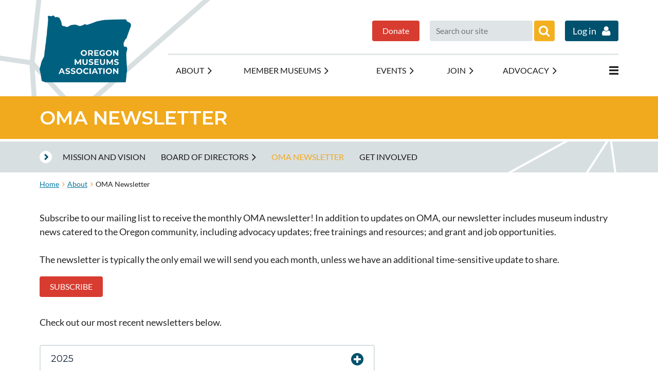

--- FILE ---
content_type: text/html; charset=utf-8
request_url: https://oregonmuseums.org/Newsletter
body_size: 12049
content:
<!DOCTYPE html>
<html lang="en" class="no-js ">
	<head id="Head1">
<meta name="viewport" content="width=device-width, initial-scale=1.0">
<link href="https://oregonmuseums.org/BuiltTheme/casefile_guardian.v3.0/bea76ab1/Styles/combined.css" rel="stylesheet" type="text/css" /><link href="https://oregonmuseums.org/resources/theme/customStyles.css?t=638943405706900000" rel="stylesheet" type="text/css" /><link href="https://oregonmuseums.org/resources/theme/user.css?t=636940540350000000" rel="stylesheet" type="text/css" /><link href="https://live-sf.wildapricot.org/WebUI/built9.11.0-db59b40/scripts/public/react/index-84b33b4.css" rel="stylesheet" type="text/css" /><link href="https://live-sf.wildapricot.org/WebUI/built9.11.0-db59b40/css/shared/ui/shared-ui-compiled.css" rel="stylesheet" type="text/css" /><script type="text/javascript" language="javascript" id="idJavaScriptEnvironment">var bonaPage_BuildVer='9.11.0-db59b40';
var bonaPage_AdminBackendUrl = '/admin/';
var bonaPage_StatRes='https://live-sf.wildapricot.org/WebUI/';
var bonaPage_InternalPageType = { isUndefinedPage : false,isWebPage : true,isAdminPage : false,isDialogPage : false,isSystemPage : false,isErrorPage : false,isError404Page : false };
var bonaPage_PageView = { isAnonymousView : true,isMemberView : false,isAdminView : false };
var WidgetMode = 0;
var bonaPage_IsUserAnonymous = true;
var bonaPage_ThemeVer='bea76ab1636940540350000000638943405706900000'; var bonaPage_ThemeId = 'casefile_guardian.v3.0'; var bonaPage_ThemeVersion = '3.0';
var bonaPage_id='1613170'; version_id='';
if (bonaPage_InternalPageType && (bonaPage_InternalPageType.isSystemPage || bonaPage_InternalPageType.isWebPage) && window.self !== window.top) { var success = true; try { var tmp = top.location.href; if (!tmp) { top.location = self.location; } } catch (err) { try { if (self != top) { top.location = self.location; } } catch (err) { try { if (self != top) { top = self; } success = false; } catch (err) { success = false; } } success = false; } if (!success) { window.onload = function() { document.open('text/html', 'replace'); document.write('<ht'+'ml><he'+'ad></he'+'ad><bo'+'dy><h1>Wrong document context!</h1></bo'+'dy></ht'+'ml>'); document.close(); } } }
try { function waMetricsGlobalHandler(args) { if (WA.topWindow.waMetricsOuterGlobalHandler && typeof(WA.topWindow.waMetricsOuterGlobalHandler) === 'function') { WA.topWindow.waMetricsOuterGlobalHandler(args); }}} catch(err) {}
 try { if (parent && parent.BonaPage) parent.BonaPage.implementBonaPage(window); } catch (err) { }
try { document.write('<style type="text/css"> .WaHideIfJSEnabled, .HideIfJSEnabled { display: none; } </style>'); } catch(err) {}
var bonaPage_WebPackRootPath = 'https://live-sf.wildapricot.org/WebUI/built9.11.0-db59b40/scripts/public/react/';</script><script type="text/javascript" language="javascript" src="https://live-sf.wildapricot.org/WebUI/built9.11.0-db59b40/scripts/shared/bonapagetop/bonapagetop-compiled.js" id="idBonaPageTop"></script><script type="text/javascript" language="javascript" src="https://live-sf.wildapricot.org/WebUI/built9.11.0-db59b40/scripts/public/react/index-84b33b4.js" id="ReactPublicJs"></script><script type="text/javascript" language="javascript" src="https://live-sf.wildapricot.org/WebUI/built9.11.0-db59b40/scripts/shared/ui/shared-ui-compiled.js" id="idSharedJs"></script><script type="text/javascript" language="javascript" src="https://live-sf.wildapricot.org/WebUI/built9.11.0-db59b40/General.js" id=""></script><script type="text/javascript" language="javascript" src="https://oregonmuseums.org/BuiltTheme/casefile_guardian.v3.0/bea76ab1/Scripts/combined.js" id=""></script><title>Newsletter</title>
<link href="https://fonts.googleapis.com/css?family=Montserrat:300,300i,400,600,600i" rel="stylesheet">
<link rel="shortcut icon" href="https://www.oregonmuseums.org/resources/favicon.ico" />
<meta property="og:image" content="https://oregonmuseums.org/resources/Pictures/10newsletter%20pic.png" /><link rel="search" type="application/opensearchdescription+xml" title="oregonmuseums.org" href="/opensearch.ashx" /></head>
	<body id="PAGEID_1613170" class="publicContentView LayoutSecondary">
<div class="mLayout layoutMain" id="mLayout">

<div class="mobilePanelContainer">
<div id="id_MobilePanel" data-componentId="MobilePanel" class="WaPlaceHolder  WaPlaceHolderWide WaPlaceHolderMobilePanel" style=""><div style=""><div id="id_vyXMqAv" class="WaGadgetOnly WaGadgetMobilePanel  gadgetStyleNone" style="" data-componentId="vyXMqAv" ><div class="mobilePanel">
	
	<div class="mobilePanelButton buttonMenu" title="Menu">Menu</div>
<div class="mobilePanelButton buttonLogin" title="Log in">Log in</div>
<div class="menuInner">
		<ul class="firstLevel">
<li class=" ">
	<div class="item">
		<a href="https://oregonmuseums.org/" title="Home"><span>Home</span></a>
</div>
</li>
	
<li class=" dir">
	<div class="item">
		<a href="https://oregonmuseums.org/About" title="About"><span>About</span></a>
<ul class="secondLevel">
<li class=" ">
	<div class="item">
		<a href="https://oregonmuseums.org/Mission-and-Vision" title="Mission and Vision"><span>Mission and Vision</span></a>
</div>
</li>
	
<li class=" dir">
	<div class="item">
		<a href="https://oregonmuseums.org/Board-of-Directors" title="Board of Directors"><span>Board of Directors</span></a>
<ul class="secondLevel">
<li class=" ">
	<div class="item">
		<a href="https://oregonmuseums.org/OMA-Committees" title="OMA Committees"><span>OMA Committees</span></a>
</div>
</li>
	
</ul>
</div>
</li>
	
<li class="sel ">
	<div class="item">
		<a href="https://oregonmuseums.org/Newsletter" title="OMA Newsletter"><span>OMA Newsletter</span></a>
</div>
</li>
	
<li class=" ">
	<div class="item">
		<a href="https://oregonmuseums.org/Get-Involved" title="Get Involved"><span>Get Involved</span></a>
</div>
</li>
	
</ul>
</div>
</li>
	
<li class=" dir">
	<div class="item">
		<a href="https://oregonmuseums.org/Member-Museums" title="Member Museums"><span>Member Museums</span></a>
<ul class="secondLevel">
<li class=" ">
	<div class="item">
		<a href="https://oregonmuseums.org/Online-Collections" title="Online Collections and Blogs"><span>Online Collections and Blogs</span></a>
</div>
</li>
	
</ul>
</div>
</li>
	
<li class=" dir">
	<div class="item">
		<a href="https://oregonmuseums.org/Events" title="Events"><span>Events</span></a>
<ul class="secondLevel">
<li class=" dir">
	<div class="item">
		<a href="https://oregonmuseums.org/Annual-Conference" title="Annual Conference"><span>Annual Conference</span></a>
<ul class="secondLevel">
<li class=" ">
	<div class="item">
		<a href="https://oregonmuseums.org/Past-Conferences" title="Past Conferences"><span>Past Conferences</span></a>
</div>
</li>
	
</ul>
</div>
</li>
	
<li class=" ">
	<div class="item">
		<a href="https://oregonmuseums.org/Webinars-and-Workshops" title="Webinars and Workshops"><span>Webinars and Workshops</span></a>
</div>
</li>
	
<li class=" ">
	<div class="item">
		<a href="https://oregonmuseums.org/Meetups" title="Meet Ups"><span>Meet Ups</span></a>
</div>
</li>
	
<li class=" ">
	<div class="item">
		<a href="https://oregonmuseums.org/Online-Affinity-Groups" title="Online Affinity Groups"><span>Online Affinity Groups</span></a>
</div>
</li>
	
<li class=" ">
	<div class="item">
		<a href="https://oregonmuseums.org/Program-Store" title="Program Store"><span>Program Store</span></a>
</div>
</li>
	
</ul>
</div>
</li>
	
<li class=" dir">
	<div class="item">
		<a href="https://oregonmuseums.org/Join" title="Join"><span>Join</span></a>
<ul class="secondLevel">
<li class=" ">
	<div class="item">
		<a href="https://oregonmuseums.org/Individual" title="Individual"><span>Individual</span></a>
</div>
</li>
	
<li class=" ">
	<div class="item">
		<a href="https://oregonmuseums.org/Museum" title="Museum"><span>Museum</span></a>
</div>
</li>
	
<li class=" ">
	<div class="item">
		<a href="https://oregonmuseums.org/Business" title="Business"><span>Business</span></a>
</div>
</li>
	
</ul>
</div>
</li>
	
<li class=" dir">
	<div class="item">
		<a href="https://oregonmuseums.org/Advocacy" title="Advocacy"><span>Advocacy</span></a>
<ul class="secondLevel">
<li class=" ">
	<div class="item">
		<a href="https://oregonmuseums.org/Advocacy-Resources" title="Advocacy Resources"><span>Advocacy Resources</span></a>
</div>
</li>
	
<li class=" ">
	<div class="item">
		<a href="https://oregonmuseums.org/Advocacy-News" title="Advocacy News"><span>Advocacy News</span></a>
</div>
</li>
	
</ul>
</div>
</li>
	
<li class=" dir">
	<div class="item">
		<a href="https://oregonmuseums.org/Connect-and-Grow" title="Resources"><span>Resources</span></a>
<ul class="secondLevel">
<li class=" ">
	<div class="item">
		<a href="https://oregonmuseums.org/Jobs" title="Jobs"><span>Jobs</span></a>
</div>
</li>
	
<li class=" ">
	<div class="item">
		<a href="https://oregonmuseums.org/Grants" title="Grants"><span>Grants</span></a>
</div>
</li>
	
<li class=" ">
	<div class="item">
		<a href="https://oregonmuseums.org/Member-Businesses" title="Member Businesses"><span>Member Businesses</span></a>
</div>
</li>
	
<li class=" ">
	<div class="item">
		<a href="https://oregonmuseums.org/DEIAA-Resources" title="DEIAA Resources"><span>DEIAA Resources</span></a>
</div>
</li>
	
<li class=" ">
	<div class="item">
		<a href="https://oregonmuseums.org/https/oregonmuseums.org/blog" title="OMA Blog"><span>OMA Blog</span></a>
</div>
</li>
	
</ul>
</div>
</li>
	
<li class=" dir">
	<div class="item">
		<a href="https://oregonmuseums.org/Members" title="Members"><span>Members</span></a>
<ul class="secondLevel">
<li class=" ">
	<div class="item">
		<a href="https://oregonmuseums.org/FAQs" title="Log in Help &amp; FAQs"><span>Log in Help &amp; FAQs</span></a>
</div>
</li>
	
<li class=" ">
	<div class="item">
		<a href="https://oregonmuseums.org/Forums" title="Forums"><span>Forums</span></a>
</div>
</li>
	
</ul>
</div>
</li>
	
</ul>
	</div>

	<div class="loginInner">
<div class="loginContainerForm oAuthIsfalse">
<form method="post" action="https://oregonmuseums.org/Sys/Login" id="id_vyXMqAv_form" class="generalLoginBox"  data-disableInAdminMode="true">
<input type="hidden" name="ReturnUrl" id="id_vyXMqAv_returnUrl" value="">
				<input type="hidden" name="browserData" id="id_vyXMqAv_browserField">
<div class="loginUserName">
<div class="loginUserNameTextBox">
		<input name="email" type="text" maxlength="100" placeholder="Email"  id="id_vyXMqAv_userName" tabindex="1" class="emailTextBoxControl"/>
	</div>
</div><div class="loginPassword">
<div class="loginPasswordTextBox">
		<input name="password" type="password" placeholder="Password" maxlength="50" id="id_vyXMqAv_password" tabindex="2" class="passwordTextBoxControl" autocomplete="off"/>
	</div>
</div> 
    <input id="g-recaptcha-invisible_vyXMqAv" name="g-recaptcha-invisible" value="recaptcha" type="hidden"/> 
    <div id="recapcha_placeholder_vyXMqAv" style="display:none"></div>
    <span id="idReCaptchaValidator_vyXMqAv" errorMessage="Please verify that you are not a robot" style="display:none" validatorType="method" ></span>
    <script>
        $("#idReCaptchaValidator_vyXMqAv").on( "wavalidate", function(event, validationResult) {
            if (grecaptcha.getResponse(widgetId_vyXMqAv).length == 0){
                grecaptcha.execute(widgetId_vyXMqAv);	
                validationResult.shouldStopValidation = true;
                return;
            }

            validationResult.result = true;
        });
  
            var widgetId_vyXMqAv;

            var onloadCallback_vyXMqAv = function() {
                // Renders the HTML element with id 'recapcha_placeholder_vyXMqAv' as a reCAPTCHA widget.
                // The id of the reCAPTCHA widget is assigned to 'widgetId_vyXMqAv'.
                widgetId_vyXMqAv = grecaptcha.render('recapcha_placeholder_vyXMqAv', {
                'sitekey' : '6LfmM_UhAAAAAJSHT-BwkAlQgN0mMViOmaK7oEIV',
                'size': 'invisible',
                'callback': function(){
                    document.getElementById('g-recaptcha-invisible_vyXMqAv').form.submit();
                },
                'theme' : 'light'
            });
        };
    </script>
	
    <script src="https://www.google.com/recaptcha/api.js?onload=onloadCallback_vyXMqAv&render=explicit" async defer></script>

 <div class="loginActionRememberMe">
		<input id="id_vyXMqAv_rememberMe" type="checkbox" name="rememberMe" tabindex="3" class="rememberMeCheckboxControl"/>
		<label for="id_vyXMqAv_rememberMe">Remember me</label>
	</div>
<div class="loginPasswordForgot">
		<a href="https://oregonmuseums.org/Sys/ResetPasswordRequest">Forgot password</a>
	</div>
<div class="loginAction">
	<input type="submit" name="ctl03$ctl02$loginViewControl$loginControl$Login" value="Log in" id="id_vyXMqAv_loginAction" onclick="if (!browserInfo.clientCookiesEnabled()) {alert('Warning: browser cookies disabled. Please enable them to use this website.'); return false;}" tabindex="4" class="loginButton loginButtonControl"/>
</div></form></div>
</div>

</div>

<script type="text/javascript">

jq$(function()
{
	var gadget = jq$('#id_vyXMqAv'),
		menuContainer = gadget.find('.menuInner'),
		loginContainer = gadget.find('.loginInner');

	gadget.find('.buttonMenu').on("click",function()
	{
		menuContainer.toggle();
		loginContainer.hide();
		jq$(this).toggleClass('active');
        jq$('.buttonLogin').removeClass('active');
		return false;
	});

	gadget.find('.buttonLogin').on("click",function()
	{
		loginContainer.toggle();
		menuContainer.hide();
		jq$(this).toggleClass('active');
        jq$('.buttonMenu').removeClass('active');
		return false;
	});

	gadget.find('.mobilePanel').on("click",function(event)
	{
        if( !(jq$(event.target).parents('.loginInner').size() || event.target.className == 'loginInner') )
        {
            menuContainer.hide();
            loginContainer.hide();
            jq$('.buttonLogin').removeClass('active');
            jq$('.buttonMenu').removeClass('active');
        }

        event.stopPropagation();
	});

	jq$('body').on("click",function()
	{
		menuContainer.hide();
		loginContainer.hide();
		jq$('.buttonLogin').removeClass('active');
        jq$('.buttonMenu').removeClass('active');
	});


	// login
	var browserField = document.getElementById('id_vyXMqAv' + '_browserField');

	if (browserField)
	{
		browserField.value = browserInfo.getBrowserCapabilitiesData();
	}

	jq$('#id_vyXMqAv' + '_form').FormValidate();
	jq$('.WaGadgetMobilePanel form').attr('data-disableInAdminMode', 'false');

});

</script></div></div>
</div></div>

		<!-- header zone -->
		<div class="zonePlace zoneHeader1">
<div id="id_Header" data-componentId="Header" class="WaPlaceHolder SidePadding WaPlaceHolderWide WaPlaceHolderHeader" style=""><div style="padding-bottom:20px;"><div id="id_AIHD35G" data-componentId="AIHD35G" class="WaLayoutContainerOnly" style=""><table cellspacing="0" cellpadding="0" class="WaLayoutTable" style=""><tr data-componentId="AIHD35G_row" class="WaLayoutRow"><td id="id_vPDtjpQ" data-componentId="vPDtjpQ" class="WaLayoutItem" style="width:20%;"><div id="id_oWJ6oEb" class="WaLayoutPlaceHolder placeHolderContainer" data-componentId="oWJ6oEb" style=""><div style=""><div id="id_kAmFnZA" class="WaGadgetFirst WaGadgetContent  gadgetStyleNone" style="margin-bottom:0px;height:30px;" data-componentId="kAmFnZA" ><div class="gadgetStyleBody gadgetContentEditableArea" style="" data-editableArea="0" data-areaHeight="auto">
<a name="top"></a></div>
<script type="text/javascript">if (window.WA) { new WaContentGadgetResizer({ id: 'id_kAmFnZA' }); }</script>
</div><div id="id_RDRGGrl" class="WaGadgetLast WaGadgetContent HeaderLogo gadgetStyleNone" style="" data-componentId="RDRGGrl" ><div class="gadgetStyleBody gadgetContentEditableArea" style="" data-editableArea="0" data-areaHeight="auto">
<p><img src="/resources/Pictures/OMA%20Logos/transparent%20except%20letters.png" alt="" title="" border="0" width="178" height="131"><br></p></div>
</div></div></div></td><td style="width:30px;" data-componentId="vPDtjpQ_separator" class="WaLayoutSeparator"><div style="width: inherit;"></div></td><td id="id_JVSFjKg" data-componentId="JVSFjKg" class="WaLayoutItem" style="width:80%;"><div id="id_HXEV1xi" class="WaLayoutPlaceHolder placeHolderContainer" data-componentId="HXEV1xi" style=""><div style="padding-top:40px;"><div id="id_5fWIFIB" class="WaGadgetFirst WaGadgetLoginForm HideForMobile HeaderLogin LoginFormStyle001" style="float: right;margin-left:20px;" data-componentId="5fWIFIB" ><div class="loginContainer alignRight">
  <div class="loginContainerInner">
    <a id="id_5fWIFIB_loginLink" class="loginLink">Log in</a>
    <div id="id_5fWIFIB_loginContainer" class="loginPanel">
      <div class="loginContainerForm oAuthIsfalse">
        <div class="loginContainerFormInner">
          <form method="post" action="https://oregonmuseums.org/Sys/Login" id="id_5fWIFIB_form" class="generalLoginBox"  data-disableInAdminMode="true">
<input type="hidden" name="ReturnUrl" id="id_5fWIFIB_returnUrl" value="">
            <input type="hidden" name="CurrentUrl" id="id_5fWIFIB_currentUrl" value="/Newsletter">
            <input type="hidden" name="browserData" id="id_5fWIFIB_browserField">
            <div class="loginUserName">
<div class="loginUserNameTextBox">
		<input name="email" type="text" maxlength="100" placeholder="Email"  id="id_5fWIFIB_userName" tabindex="1" class="emailTextBoxControl"/>
	</div>
</div><div class="loginPassword">
    <div class="loginPasswordTextBox">
		<div class="password-wrapper">
			<input 
				name="password" 
				type="password" 
placeholder="Password" 
				maxlength="50" 
				id="id_5fWIFIB_password" 
				tabindex="2" 
				class="passwordTextBoxControl" 
				autocomplete="off"
			/>
			<i class="fa fa-eye-slash toggle-password" toggle="#id_5fWIFIB_password"></i>
		</div>
    </div>
</div>
<script>
  if (!window.__passwordToggleInitialized) {
    window.__passwordToggleInitialized = true;

    $(document).ready(function () {
      $('.toggle-password').each(function () {
        const $icon = $(this);
        const selector = $icon.attr('toggle');
        if (!selector) return;

        const $input = selector.startsWith('#') ? $(selector) : $('#' + selector);
        if (!$input.length) return;

        $icon.on('click', function () {
          try {
            const inputEl = $input[0];
            const currentType = inputEl.getAttribute('type');

            if (currentType === 'password') {
              inputEl.setAttribute('type', 'text');
              $icon.removeClass('fa-eye-slash').addClass('fa-eye');
            } else {
              inputEl.setAttribute('type', 'password');
              $icon.removeClass('fa-eye').addClass('fa-eye-slash');
            }
          } catch (err) {
            console.warn('Password toggle error:', err.message);
          }
        });
      });
    });
  }
</script>
	  
             
    <input id="g-recaptcha-invisible_5fWIFIB" name="g-recaptcha-invisible" value="recaptcha" type="hidden"/> 
    <div id="recapcha_placeholder_5fWIFIB" style="display:none"></div>
    <span id="idReCaptchaValidator_5fWIFIB" errorMessage="Please verify that you are not a robot" style="display:none" validatorType="method" ></span>
    <script>
        $("#idReCaptchaValidator_5fWIFIB").on( "wavalidate", function(event, validationResult) {
            if (grecaptcha.getResponse(widgetId_5fWIFIB).length == 0){
                grecaptcha.execute(widgetId_5fWIFIB);	
                validationResult.shouldStopValidation = true;
                return;
            }

            validationResult.result = true;
        });
  
            var widgetId_5fWIFIB;

            var onloadCallback_5fWIFIB = function() {
                // Renders the HTML element with id 'recapcha_placeholder_5fWIFIB' as a reCAPTCHA widget.
                // The id of the reCAPTCHA widget is assigned to 'widgetId_5fWIFIB'.
                widgetId_5fWIFIB = grecaptcha.render('recapcha_placeholder_5fWIFIB', {
                'sitekey' : '6LfmM_UhAAAAAJSHT-BwkAlQgN0mMViOmaK7oEIV',
                'size': 'invisible',
                'callback': function(){
                    document.getElementById('g-recaptcha-invisible_5fWIFIB').form.submit();
                },
                'theme' : 'light'
            });
        };
    </script>
	
    <script src="https://www.google.com/recaptcha/api.js?onload=onloadCallback_5fWIFIB&render=explicit" async defer></script>

  
      <div class="loginActionRememberMe">
		<input id="id_5fWIFIB_rememberMe" type="checkbox" name="rememberMe" tabindex="3" class="rememberMeCheckboxControl"/>
		<label for="id_5fWIFIB_rememberMe">Remember me</label>
	</div>
<div class="loginAction">
	<input type="submit" name="ctl03$ctl02$loginViewControl$loginControl$Login" value="Log in" id="id_5fWIFIB_loginAction" onclick="if (!WA.isWidgetMode && !browserInfo.clientCookiesEnabled()) {alert('Warning: browser cookies disabled. Please enable them to use this website.'); return false;}" tabindex="4" class="loginButton loginButtonControl"/>
</div><div class="loginPasswordForgot">
		<a rel="nofollow" href="https://oregonmuseums.org/Sys/ResetPasswordRequest">Forgot password</a>
	</div>
</form></div>
      </div>
    </div>
  </div>
</div>
<script>
  jq$(function() {
    var gadgetId = jq$('#id_5fWIFIB'),
        containerBox = gadgetId.find('.loginPanel'),
        loginLink = gadgetId.find('.loginLink'),
        transitionTime = 300;

    containerBox.isOpening = false;

    loginLink.on('click', function(e) {
      if (containerBox.css("visibility") == 'visible') {
        loginLink.removeClass('hover');
        containerBox.animate({ 'opacity': '0' }, transitionTime, function() {
          containerBox.css('visibility','hidden');
          containerBox.css('display','none');
        });
      } else {
        loginLink.addClass('hover');
        containerBox.isOpening = true;
        containerBox.css('display','block');
        containerBox.css('visibility','visible');
        containerBox.animate({ 'opacity': '1' }, transitionTime, function() {
          containerBox.isOpening = false;
        });
      }
    });

    containerBox.on('click', function(e) { e.stopPropagation(); });

    jq$('body').on('click',function() {
      if (containerBox.css("visibility") == 'visible' && !containerBox.isOpening) {
        loginLink.removeClass('hover');
        containerBox.animate({ 'opacity': '0' }, transitionTime, function() {
          containerBox.css('visibility','hidden');
          containerBox.css('display','none');
        });
      }
    });

    var browserField = document.getElementById('id_5fWIFIB' + '_browserField');

    if (browserField) {
      browserField.value = browserInfo.getBrowserCapabilitiesData();
    }

    jq$('#id_5fWIFIB' + '_form').FormValidate();
    jq$('.WaGadgetLoginForm form').attr('data-disableInAdminMode', 'false');
  });
</script>
</div><div id="id_7JJ1k3d" class="WaGadget WaGadgetSiteSearch HeaderSearch searchStyle003" style="margin-left:20px;" data-componentId="7JJ1k3d" ><div class="gadgetStyleBody " style=""  data-areaHeight="auto">
<div class="searchBoxOuter alignRight">
		<div class="searchBox">
<form method="post" action="https://oregonmuseums.org/Sys/Search" id="id_7JJ1k3d_form" class="generalSearchBox"  data-disableInAdminMode="true">
<span class="searchBoxFieldContainer">
				<input class="searchBoxField" type="text" name="searchString" id="idid_7JJ1k3d_searchBox" value="" maxlength="300" autocomplete="off" placeholder="Search our site">
				<a class="searchBoxButton" id="idid_7JJ1k3d_searchButton">Search</a>
			</span>
<div class="autoSuggestionBox" id="idid_7JJ1k3d_resultDiv"></div>
</form></div>
	</div>
	<script type="text/javascript">
		(function(){

			function init()
			{
				var model = {};
				model.gadgetId = 'idid_7JJ1k3d';
				model.searchBoxId = 'idid_7JJ1k3d_searchBox';
				model.searchBoxButton = 'idid_7JJ1k3d_searchButton';
				model.resultDivId = 'idid_7JJ1k3d_resultDiv';
				model.selectedTypes = '7';
				model.searchTemplate = 'https://oregonmuseums.org/Sys/Search?q={0}&types={1}&page={2}';
				model.searchActionUrl = '/Sys/Search/DoSearch';
				model.GoToSearchPageTextTemplate = 'Search for &#39;{0}&#39;';
				model.autoSuggest = true;
				var WASiteSearch = new WASiteSearchGadget(model);
			}

			jq$(document).ready(init);
		}) ();
	</script>
</div>
</div><div id="id_3yNhNGz" class="WaGadget WaGadgetContent  gadgetStyleNone" style="" data-componentId="3yNhNGz" ><div class="gadgetStyleBody gadgetContentEditableArea" style="" data-editableArea="0" data-areaHeight="auto">
<p align="right"><a href="/page-1860549" class="stylizedButton buttonStyle003">Donate</a></p></div>
</div><div id="id_3XhTpy7" class="WaGadgetLast WaGadgetMenuHorizontal MainMenu BorderTop HideForMobile HorizontalMenuStyle001" style="clear: both; display: block;" data-componentId="3XhTpy7" ><div class="stickyMenu">
	<div class="menuBackground"></div>
	<div class="menuInner">
		<ul class="firstLevel">
<li class=" ">
	<div class="item">
		<a href="https://oregonmuseums.org/" title="Home"><span>Home</span></a>
</div>
</li>
	
<li class=" dir">
	<div class="item">
		<a href="https://oregonmuseums.org/About" title="About"><span>About</span></a>
<ul class="secondLevel">
<li class=" ">
	<div class="item">
		<a href="https://oregonmuseums.org/Mission-and-Vision" title="Mission and Vision"><span>Mission and Vision</span></a>
</div>
</li>
	
<li class=" dir">
	<div class="item">
		<a href="https://oregonmuseums.org/Board-of-Directors" title="Board of Directors"><span>Board of Directors</span></a>
<ul class="secondLevel">
<li class=" ">
	<div class="item">
		<a href="https://oregonmuseums.org/OMA-Committees" title="OMA Committees"><span>OMA Committees</span></a>
</div>
</li>
	
</ul>
</div>
</li>
	
<li class="sel ">
	<div class="item">
		<a href="https://oregonmuseums.org/Newsletter" title="OMA Newsletter"><span>OMA Newsletter</span></a>
</div>
</li>
	
<li class=" ">
	<div class="item">
		<a href="https://oregonmuseums.org/Get-Involved" title="Get Involved"><span>Get Involved</span></a>
</div>
</li>
	
</ul>
</div>
</li>
	
<li class=" dir">
	<div class="item">
		<a href="https://oregonmuseums.org/Member-Museums" title="Member Museums"><span>Member Museums</span></a>
<ul class="secondLevel">
<li class=" ">
	<div class="item">
		<a href="https://oregonmuseums.org/Online-Collections" title="Online Collections and Blogs"><span>Online Collections and Blogs</span></a>
</div>
</li>
	
</ul>
</div>
</li>
	
<li class=" dir">
	<div class="item">
		<a href="https://oregonmuseums.org/Events" title="Events"><span>Events</span></a>
<ul class="secondLevel">
<li class=" dir">
	<div class="item">
		<a href="https://oregonmuseums.org/Annual-Conference" title="Annual Conference"><span>Annual Conference</span></a>
<ul class="secondLevel">
<li class=" ">
	<div class="item">
		<a href="https://oregonmuseums.org/Past-Conferences" title="Past Conferences"><span>Past Conferences</span></a>
</div>
</li>
	
</ul>
</div>
</li>
	
<li class=" ">
	<div class="item">
		<a href="https://oregonmuseums.org/Webinars-and-Workshops" title="Webinars and Workshops"><span>Webinars and Workshops</span></a>
</div>
</li>
	
<li class=" ">
	<div class="item">
		<a href="https://oregonmuseums.org/Meetups" title="Meet Ups"><span>Meet Ups</span></a>
</div>
</li>
	
<li class=" ">
	<div class="item">
		<a href="https://oregonmuseums.org/Online-Affinity-Groups" title="Online Affinity Groups"><span>Online Affinity Groups</span></a>
</div>
</li>
	
<li class=" ">
	<div class="item">
		<a href="https://oregonmuseums.org/Program-Store" title="Program Store"><span>Program Store</span></a>
</div>
</li>
	
</ul>
</div>
</li>
	
<li class=" dir">
	<div class="item">
		<a href="https://oregonmuseums.org/Join" title="Join"><span>Join</span></a>
<ul class="secondLevel">
<li class=" ">
	<div class="item">
		<a href="https://oregonmuseums.org/Individual" title="Individual"><span>Individual</span></a>
</div>
</li>
	
<li class=" ">
	<div class="item">
		<a href="https://oregonmuseums.org/Museum" title="Museum"><span>Museum</span></a>
</div>
</li>
	
<li class=" ">
	<div class="item">
		<a href="https://oregonmuseums.org/Business" title="Business"><span>Business</span></a>
</div>
</li>
	
</ul>
</div>
</li>
	
<li class=" dir">
	<div class="item">
		<a href="https://oregonmuseums.org/Advocacy" title="Advocacy"><span>Advocacy</span></a>
<ul class="secondLevel">
<li class=" ">
	<div class="item">
		<a href="https://oregonmuseums.org/Advocacy-Resources" title="Advocacy Resources"><span>Advocacy Resources</span></a>
</div>
</li>
	
<li class=" ">
	<div class="item">
		<a href="https://oregonmuseums.org/Advocacy-News" title="Advocacy News"><span>Advocacy News</span></a>
</div>
</li>
	
</ul>
</div>
</li>
	
<li class=" dir">
	<div class="item">
		<a href="https://oregonmuseums.org/Connect-and-Grow" title="Resources"><span>Resources</span></a>
<ul class="secondLevel">
<li class=" ">
	<div class="item">
		<a href="https://oregonmuseums.org/Jobs" title="Jobs"><span>Jobs</span></a>
</div>
</li>
	
<li class=" ">
	<div class="item">
		<a href="https://oregonmuseums.org/Grants" title="Grants"><span>Grants</span></a>
</div>
</li>
	
<li class=" ">
	<div class="item">
		<a href="https://oregonmuseums.org/Member-Businesses" title="Member Businesses"><span>Member Businesses</span></a>
</div>
</li>
	
<li class=" ">
	<div class="item">
		<a href="https://oregonmuseums.org/DEIAA-Resources" title="DEIAA Resources"><span>DEIAA Resources</span></a>
</div>
</li>
	
<li class=" ">
	<div class="item">
		<a href="https://oregonmuseums.org/https/oregonmuseums.org/blog" title="OMA Blog"><span>OMA Blog</span></a>
</div>
</li>
	
</ul>
</div>
</li>
	
<li class=" dir">
	<div class="item">
		<a href="https://oregonmuseums.org/Members" title="Members"><span>Members</span></a>
<ul class="secondLevel">
<li class=" ">
	<div class="item">
		<a href="https://oregonmuseums.org/FAQs" title="Log in Help &amp; FAQs"><span>Log in Help &amp; FAQs</span></a>
</div>
</li>
	
<li class=" ">
	<div class="item">
		<a href="https://oregonmuseums.org/Forums" title="Forums"><span>Forums</span></a>
</div>
</li>
	
</ul>
</div>
</li>
	
</ul>
	</div>
</div>

<script type="text/javascript">
	jq$(function() {
		WebFont.load({
			custom: {
				families: ['Lato', 'Lato']
			},
			active: function(){
				resizeMenu();
			}
		});

		var gadgetHorMenu = jq$('#id_3XhTpy7'),
			gadgetHorMenuContainer = gadgetHorMenu.find('.menuInner'),
			firstLevelMenu = gadgetHorMenu.find('ul.firstLevel'),
			holderInitialMenu = firstLevelMenu.children(),
			outsideItems = null,
			phantomElement = '<li class="phantom"><div class="item"><a href="#"><span>&#x2261;</span></a><ul class="secondLevel"></ul></div></li>',
			placeHolder = gadgetHorMenu.parents('.WaLayoutPlaceHolder'),
			placeHolderId = placeHolder && placeHolder.attr('data-componentId'),
			mobileState = false,
			isTouchSupported = !!(('ontouchstart' in window) || (window.DocumentTouch && document instanceof DocumentTouch) || (navigator.msPointerEnabled && navigator.msMaxTouchPoints));


		function resizeMenu()
		{
			var i,
				len,
				fitMenuWidth = 0,
				menuItemPhantomWidth = 80;

			firstLevelMenu.html(holderInitialMenu).removeClass('adapted').css({ width: 'auto' }); // restore initial menu

			if (firstLevelMenu.width() > gadgetHorMenuContainer.width()) { // if menu oversize
				menuItemPhantomWidth = firstLevelMenu.addClass('adapted').append(phantomElement).children('.phantom').width();

				for (i = 0, len = holderInitialMenu.size(); i <= len; i++) {
					fitMenuWidth += jq$(holderInitialMenu.get(i)).width();

					if (fitMenuWidth + menuItemPhantomWidth > gadgetHorMenuContainer.width()) {
						outsideItems = firstLevelMenu.children(':gt('+(i-1)+'):not(.phantom)').remove();
						firstLevelMenu.find('.phantom > .item > ul').append( outsideItems);
						gadgetHorMenuContainer.css('overflow','visible');
						break;
					}
				}
				gadgetHorMenu.find('.phantom > .item > a').click(function() { return false; });
			}

			disableFirstTouch();

			firstLevelMenu.css('width', ''); // restore initial menu width
			firstLevelMenu.children().removeClass('last-child').eq(-1).addClass('last-child'); // add last-child mark
		}

		jq$(window).resize(function() {
			resizeMenu();
		});

		jq$(window).bind('mousewheel', function(event) {
			if (event.originalEvent.wheelDelta >= 0) {
				resizeMenu();
			}
		});

		function onLayoutColumnResized(sender, args) {
			args = args || {};

			if (placeHolderId && (placeHolderId == args.leftColPlaceHolderId || placeHolderId == args.rightColPlaceHolderId)) {
				resizeMenu();
			}
		}

		function onSidebarResized() {
			resizeMenu();
		}

		BonaPage.addPageStateHandler(BonaPage.PAGE_PARSED, function() { WA.Gadgets.LayoutColumnResized.addHandler(onLayoutColumnResized); });
		BonaPage.addPageStateHandler(BonaPage.PAGE_UNLOADED, function() { WA.Gadgets.LayoutColumnResized.removeHandler(onLayoutColumnResized); });
		BonaPage.addPageStateHandler(BonaPage.PAGE_PARSED, function() { WA.Gadgets.SidebarResized.addHandler(onSidebarResized); });
		BonaPage.addPageStateHandler(BonaPage.PAGE_UNLOADED, function() { WA.Gadgets.SidebarResized.removeHandler(onSidebarResized); });

        function disableFirstTouch()
        {
          if (!isTouchSupported) return;

          jq$('#id_3XhTpy7').find('.menuInner li.dir > .item > a').on('click', function(event) {
            if (!this.touchCounter)
              this.touchCounter = 0;

            if (this.touchCounter >= 1) {
              this.touchCounter = 0;
              return true;
            }

            this.touchCounter++;

            if (!mobileState) {
              WA.stopEventDefault(event);
            }
          });

          jq$('#id_3XhTpy7').find('.menuInner li.dir > .item > a').on('mouseout', function(event) {
            if (!this.touchCounter)
              this.touchCounter = 0;
            this.touchCounter = 0;
          });
        }

        disableFirstTouch();

	});
</script></div></div></div></td></tr></table> </div></div>
</div></div>
		<div class="zonePlace zoneHeader2">
<div id="id_Header1" data-componentId="Header1" class="WaPlaceHolder PageTitlebar SidePadding WaPlaceHolderWide WaPlaceHolderHeader1" style="background-color:#F1AA1E;"><div style="padding-top:20px;padding-bottom:20px;"><div id="id_bUTSrRH" class="WaGadgetOnly WaGadgetHeadline  gadgetStyle002" style="" data-componentId="bUTSrRH" ><div class="gadgetStyleBody gadgetContentEditableArea" style="" data-editableArea="0" data-areaHeight="auto">
<h1>OMA Newsletter</h1></div>
</div></div>
</div></div>
		<div class="zonePlace zoneHeader3">
<div id="id_Header2" data-componentId="Header2" class="WaPlaceHolder SidePadding SubMenuBG WaPlaceHolderWide WaPlaceHolderHeader2" style="background-image:url(&#39;/resources/Theme/page-title-bg-lines.svg&#39;);background-repeat:no-repeat;background-position:right center;background-color:#D8DFE1;"><div style=""><div id="id_kIikMIS" data-componentId="kIikMIS" class="WaLayoutContainerOnly SubMenu" style=""><table cellspacing="0" cellpadding="0" class="WaLayoutTable" style=""><tr data-componentId="kIikMIS_row" class="WaLayoutRow"><td id="id_rGIPJ3n" data-componentId="rGIPJ3n" class="WaLayoutItem" style="width:100%;"><div id="id_z5iNvw4" class="WaLayoutPlaceHolder placeHolderContainer" data-componentId="z5iNvw4" style=""><div style="padding-top:0px;padding-left:30px;"><div id="id_8jBYGML" class="WaGadgetOnly WaGadgetMenuHorizontal  HorizontalMenuStyle001" style="" data-componentId="8jBYGML" ><div class="">
	<div class="menuBackground"></div>
	<div class="menuInner">
		<ul class="firstLevel">
<li class=" ">
	<div class="item">
		<a href="https://oregonmuseums.org/Mission-and-Vision" title="Mission and Vision"><span>Mission and Vision</span></a>
</div>
</li>
	
<li class=" dir">
	<div class="item">
		<a href="https://oregonmuseums.org/Board-of-Directors" title="Board of Directors"><span>Board of Directors</span></a>
<ul class="secondLevel">
<li class=" ">
	<div class="item">
		<a href="https://oregonmuseums.org/OMA-Committees" title="OMA Committees"><span>OMA Committees</span></a>
</div>
</li>
	
</ul>
</div>
</li>
	
<li class="sel ">
	<div class="item">
		<a href="https://oregonmuseums.org/Newsletter" title="OMA Newsletter"><span>OMA Newsletter</span></a>
</div>
</li>
	
<li class=" ">
	<div class="item">
		<a href="https://oregonmuseums.org/Get-Involved" title="Get Involved"><span>Get Involved</span></a>
</div>
</li>
	
</ul>
	</div>
</div>

<script type="text/javascript">
	jq$(function() {
		WebFont.load({
			custom: {
				families: ['Lato', 'Lato']
			},
			active: function(){
				resizeMenu();
			}
		});

		var gadgetHorMenu = jq$('#id_8jBYGML'),
			gadgetHorMenuContainer = gadgetHorMenu.find('.menuInner'),
			firstLevelMenu = gadgetHorMenu.find('ul.firstLevel'),
			holderInitialMenu = firstLevelMenu.children(),
			outsideItems = null,
			phantomElement = '<li class="phantom"><div class="item"><a href="#"><span>&#x2261;</span></a><ul class="secondLevel"></ul></div></li>',
			placeHolder = gadgetHorMenu.parents('.WaLayoutPlaceHolder'),
			placeHolderId = placeHolder && placeHolder.attr('data-componentId'),
			mobileState = false,
			isTouchSupported = !!(('ontouchstart' in window) || (window.DocumentTouch && document instanceof DocumentTouch) || (navigator.msPointerEnabled && navigator.msMaxTouchPoints));


		function resizeMenu()
		{
			var i,
				len,
				fitMenuWidth = 0,
				menuItemPhantomWidth = 80;

			firstLevelMenu.html(holderInitialMenu).removeClass('adapted').css({ width: 'auto' }); // restore initial menu

			if (firstLevelMenu.width() > gadgetHorMenuContainer.width()) { // if menu oversize
				menuItemPhantomWidth = firstLevelMenu.addClass('adapted').append(phantomElement).children('.phantom').width();

				for (i = 0, len = holderInitialMenu.size(); i <= len; i++) {
					fitMenuWidth += jq$(holderInitialMenu.get(i)).width();

					if (fitMenuWidth + menuItemPhantomWidth > gadgetHorMenuContainer.width()) {
						outsideItems = firstLevelMenu.children(':gt('+(i-1)+'):not(.phantom)').remove();
						firstLevelMenu.find('.phantom > .item > ul').append( outsideItems);
						gadgetHorMenuContainer.css('overflow','visible');
						break;
					}
				}
				gadgetHorMenu.find('.phantom > .item > a').click(function() { return false; });
			}

			disableFirstTouch();

			firstLevelMenu.css('width', ''); // restore initial menu width
			firstLevelMenu.children().removeClass('last-child').eq(-1).addClass('last-child'); // add last-child mark
		}

		jq$(window).resize(function() {
			resizeMenu();
		});

		jq$(window).bind('mousewheel', function(event) {
			if (event.originalEvent.wheelDelta >= 0) {
				resizeMenu();
			}
		});

		function onLayoutColumnResized(sender, args) {
			args = args || {};

			if (placeHolderId && (placeHolderId == args.leftColPlaceHolderId || placeHolderId == args.rightColPlaceHolderId)) {
				resizeMenu();
			}
		}

		function onSidebarResized() {
			resizeMenu();
		}

		BonaPage.addPageStateHandler(BonaPage.PAGE_PARSED, function() { WA.Gadgets.LayoutColumnResized.addHandler(onLayoutColumnResized); });
		BonaPage.addPageStateHandler(BonaPage.PAGE_UNLOADED, function() { WA.Gadgets.LayoutColumnResized.removeHandler(onLayoutColumnResized); });
		BonaPage.addPageStateHandler(BonaPage.PAGE_PARSED, function() { WA.Gadgets.SidebarResized.addHandler(onSidebarResized); });
		BonaPage.addPageStateHandler(BonaPage.PAGE_UNLOADED, function() { WA.Gadgets.SidebarResized.removeHandler(onSidebarResized); });

        function disableFirstTouch()
        {
          if (!isTouchSupported) return;

          jq$('#id_8jBYGML').find('.menuInner li.dir > .item > a').on('click', function(event) {
            if (!this.touchCounter)
              this.touchCounter = 0;

            if (this.touchCounter >= 1) {
              this.touchCounter = 0;
              return true;
            }

            this.touchCounter++;

            if (!mobileState) {
              WA.stopEventDefault(event);
            }
          });

          jq$('#id_8jBYGML').find('.menuInner li.dir > .item > a').on('mouseout', function(event) {
            if (!this.touchCounter)
              this.touchCounter = 0;
            this.touchCounter = 0;
          });
        }

        disableFirstTouch();

	});
</script></div></div></div></td></tr></table> </div></div>
</div></div>
		<!-- /header zone -->

<!-- content zone -->
	<div class="zonePlace zoneContent">
<div id="id_Content" data-componentId="Content" class="WaPlaceHolder SidePadding WaPlaceHolderWide WaPlaceHolderContent" style="background-color:#FFFFFF;"><div style="padding-top:0px;padding-bottom:0px;"><div id="id_FpZibIT" class="WaGadgetOnly WaGadgetBreadcrumbs  gadgetStyleNone" style="margin-bottom:0px;" data-componentId="FpZibIT" ><div class="gadgetStyleBody " style="padding-top:8px;"  data-areaHeight="auto">
<ul>
<li><a href="https://oregonmuseums.org/">Home</a></li>
<li><a href="https://oregonmuseums.org/About">About</a></li>
<li class="last">OMA Newsletter</li>
</ul>
</div>
</div></div>
</div></div>
	<div class="zonePlace zoneContent">
<div id="id_Content1" data-componentId="Content1" class="WaPlaceHolder SidePadding WaPlaceHolderWide WaPlaceHolderContent1" style="background-color:#FFFFFF;"><div style="padding-bottom:60px;"><div id="id_IxpVgg2" data-componentId="IxpVgg2" class="WaLayoutContainerFirst" style=""><table cellspacing="0" cellpadding="0" class="WaLayoutTable" style=""><tr data-componentId="IxpVgg2_row" class="WaLayoutRow"><td id="id_Lq9N4YU" data-componentId="Lq9N4YU" class="WaLayoutItem" style="width:100%;"><div id="id_7Wdfj4M" class="WaLayoutPlaceHolder placeHolderContainer" data-componentId="7Wdfj4M" style=""><div style=""><div id="id_hHB32En" class="WaGadgetOnly WaGadgetContent  gadgetStyleNone" style="" data-componentId="hHB32En" ><div class="gadgetStyleBody gadgetContentEditableArea" style="padding-bottom:30px;" data-editableArea="0" data-areaHeight="auto">
<p align="left">Subscribe
 to our mailing list to receive the monthly OMA newsletter! In addition 
to updates on OMA, our newsletter includes museum industry news catered 
to the Oregon community, including advocacy updates; free trainings and 
resources; and grant and job opportunities.<br><br>The
 newsletter is typically the only email we will send you each month, 
unless we have an additional time-sensitive update to share.<br></p><p align="left" style="margin-bottom: 0px !important;"><font style="font-size: 24px;"><a href="/subscribe/" target="_blank" class="stylizedButton buttonStyle003">SUBSCRIBE</a></font></p><p align="left" style="margin-bottom: 0px !important; margin-top: 0px;"><font style="font-size: 24px;"><a href="/resources/Documents/OMADecember2024News.pdf" target="_blank"><br></a></font></p><p align="left" style="margin-top: 0px !important; margin-bottom: 0px;"><font style="font-size: 18px;">Check out our most recent newsletters below.</font><font style="font-size: 18px;"><br></font></p></div>
</div></div></div></td></tr></table> </div><div id="id_4GSy9GQ" data-componentId="4GSy9GQ" class="WaLayoutContainerLast" style=""><table cellspacing="0" cellpadding="0" class="WaLayoutTable" style=""><tr data-componentId="4GSy9GQ_row" class="WaLayoutRow"><td id="id_uGaAtL7" data-componentId="uGaAtL7" class="WaLayoutItem" style="width:60%;"><div id="id_brVHjpi" class="WaLayoutPlaceHolder placeHolderContainer" data-componentId="brVHjpi" style=""><div style=""><div id="id_9KbHB28" class="WaGadgetFirst WaGadgetContentAccordion  gadgetStyleNone" style="" data-componentId="9KbHB28" ><div class="gadgetStyleTitle" style=" "><h4 class="gadgetTitleH4">
2025</h4></div>
<div class="gadgetStyleBody gadgetContentEditableArea" style="" data-editableArea="0" data-areaHeight="auto">
<ul><li><a href="/resources/Documents/email-preview%20(2).pdf" target="_blank">October</a></li><li><a href="/resources/Documents/email-preview.pdf" target="_blank">September</a></li><li><a href="/resources/Documents/August%202025%20OMA%20Newsletter.pdf" target="_blank">August</a></li><li><a href="/resources/Documents/email-preview%20(1).pdf" target="_blank">July</a></li><li><a href="/resources/Documents/Newsletter%20Archive/2025/OMAJune2025News.pdf" target="_blank">June</a></li><li><a href="/resources/Documents/Newsletter%20Archive/2025/OMAMay2025News.pdf" target="_blank">May</a></li><li><a href="/resources/Documents/Newsletter%20Archive/2025/OMAApril2025News.pdf" target="_blank">April</a></li><li><a href="/resources/Documents/Newsletter%20Archive/2025/OMAMarch2025News.pdf" target="_blank">March</a></li><li><a href="/resources/Documents/Newsletter%20Archive/2025/OMAFebuary2025News.pdf" target="_blank">February</a></li><li><a href="/resources/Documents/Newsletter%20Archive/2025/OMAJanuary2025News.pdf" target="_blank">January</a></li></ul></div>
</div><div id="id_g4I5GeD" class="WaGadget WaGadgetContentAccordion  gadgetStyleNone" style="" data-componentId="g4I5GeD" ><div class="gadgetStyleTitle" style=" "><h4 class="gadgetTitleH4">
2024</h4></div>
<div class="gadgetStyleBody gadgetContentEditableArea" style="" data-editableArea="0" data-areaHeight="auto">
<ul>
  <li><a href="/resources/Documents/OMADecember2024News.pdf">December</a></li>

  <li><a href="/resources/Documents/OMANovember2024News.pdf">November</a><br></li>

  <li><a href="/resources/Documents/OMAOctober2024News.pdf">October</a><br></li>

  <li>[No newsletter in September]<br></li>

  <li><a href="/resources/Documents/OMAAugust2024News.pdf">August</a><br></li>

  <li><a href="/resources/Documents/OMAJuly2024News.pdf">July</a><br></li>

  <li><a href="/resources/Documents/OMAJune2024News.pdf">June</a><br></li>

  <li><a href="/resources/Documents/OMAMay2024News.pdf">May</a><br></li>

  <li><a href="/resources/Documents/OMAApril2024News.pdf">April</a><br></li>

  <li><a href="/resources/Documents/OMAMarch2024News.pdf">March</a><br></li>

  <li><a href="/resources/Documents/OMAFebruary2024News.pdf">February</a><br></li>

  <li><a href="/resources/Documents/OMAJanuary2024News.pdf">January</a></li></ul></div>
</div><div id="id_12ZyKUh" class="WaGadget WaGadgetContentAccordion  gadgetStyleNone" style="" data-componentId="12ZyKUh" ><div class="gadgetStyleTitle" style=" "><h4 class="gadgetTitleH4">
2023</h4></div>
<div class="gadgetStyleBody gadgetContentEditableArea" style="" data-editableArea="0" data-areaHeight="auto">
<ul style="margin-bottom: 0px !important;"><li><a href="/resources/Documents/OMADecember2023News.pdf" target="_blank">December</a><br></li><li><a href="/resources/Documents/News/OMANovember2023news.pdf" target="_blank">November</a><br></li><li><a href="/resources/Documents/News/OMAOctober2023newsletter.pdf" target="_blank">October<br></a></li><li><a href="/resources/Documents/News/OMASept2023AnnualConferecewrap-up.pdf" target="_blank">September<br></a></li><li><a href="/resources/Documents/News/OMAAugust2023News.pdf" target="_blank">August</a></li><li><a href="/resources/Documents/News/OregonMuseumsAssociationJune%202023news.pdf" target="_blank">June <br></a></li><li><a href="/resources/Documents/News/OMAMay2023Newsletter.pdf" target="_blank">May <br></a></li><li><a href="/resources/Documents/News/OMAApril2023Newsletter.pdf" target="_blank">April</a></li><li><a href="/resources/Documents/News/OMA%20March%202023%20news.pdf" target="_blank">March<br></a></li><li><a href="/resources/Documents/News/OMAFebruary2023news.pdf" target="_blank">February <br></a></li><li><a href="/resources/Documents/News/OMAJanuary2023news.pdf" target="_blank">January </a></li></ul></div>
</div><div id="id_OMOyEPl" class="WaGadget WaGadgetContentAccordion  gadgetStyleNone" style="" data-componentId="OMOyEPl" ><div class="gadgetStyleTitle" style=" "><h4 class="gadgetTitleH4">
2022</h4></div>
<div class="gadgetStyleBody gadgetContentEditableArea" style="" data-editableArea="0" data-areaHeight="auto">
<ul><li><a href="/resources/Documents/News/OMANewsletterDecember2022.pdf" target="_blank">December<br></a></li><li><a href="/resources/Documents/News/OMANovember2022Newsletter.pdf" target="_blank">November<br></a></li><li><a href="/resources/Documents/News/OMASeptember2022news.pdf" target="_blank">September<br></a></li><li><a href="/resources/Documents/News/August2022news.pdf" target="_blank">August<br></a></li><li><a href="/resources/Documents/News/OMAJuly2022news.pdf" target="_blank">July<br></a></li><li><a href="/resources/Documents/News/OMAJune2022news.pdf" target="_blank">June<br></a></li><li><a href="/resources/Documents/News/OMAMay2022news.pdf" target="_blank">May<br></a></li><li><a href="/resources/Documents/News/OMAApril2022news.pdf" target="_blank">April<br></a></li><li><a href="/resources/Documents/News/March2022news.pdf" target="_blank">March</a></li><li><a href="/resources/Documents/News/February2022OMANews.pdf" target="_blank">February<br></a></li><li><a href="/resources/Documents/News/OMAJanuary2022newsletter.pdf" target="_blank">January<br></a></li></ul></div>
</div><div id="id_lM6wpyr" class="WaGadget WaGadgetContentAccordion  gadgetStyleNone" style="" data-componentId="lM6wpyr" ><div class="gadgetStyleTitle" style=" "><h4 class="gadgetTitleH4">
2021</h4></div>
<div class="gadgetStyleBody gadgetContentEditableArea" style="" data-editableArea="0" data-areaHeight="auto">
<ul><li><a href="/resources/Documents/News/OMA2021yearinreview.pdf" target="_blank">December</a><br></li><li><a href="/resources/Documents/News/OMANovember2021news.pdf" target="_blank">November<br></a></li><li><a href="/resources/Documents/News/October2021news.pdf" target="_blank">October</a></li><li><a href="/resources/Documents/News/OMAAugust2021news.pdf" target="_blank">August</a></li><li><a href="/resources/Documents/News/OMAJuly2021newsletter.pdf" target="_blank">July<br></a></li><li><a href="/resources/Documents/News/OMAJune2021newsletter.pdf" target="_blank">June</a></li><li><a href="/resources/Documents/News/May2021newsletter.pdf" target="_blank">May<br></a></li><li><a href="/resources/Documents/News/OMAApril2021newsletter.pdf" target="_blank">April<br></a></li><li><a href="/resources/Documents/News/March2021OMAnewsletter.pdf" target="_blank">March<br></a></li><li><a href="/resources/Documents/News/OMAFeb2021Newsletter.pdf" target="_blank">February<br></a></li><li><a href="/resources/Documents/News/OMAJanuary2021newsletter.pdf" target="_blank">January<br></a></li></ul></div>
</div><div id="id_IxRKvYw" class="WaGadget WaGadgetContentAccordion  gadgetStyleNone" style="" data-componentId="IxRKvYw" ><div class="gadgetStyleTitle" style=" "><h4 class="gadgetTitleH4">
2020</h4></div>
<div class="gadgetStyleBody gadgetContentEditableArea" style="" data-editableArea="0" data-areaHeight="auto">
<ul><li><a href="/resources/Documents/News/OMANewsletter2020_(what_a)_year_in_review.pdf" target="_blank">2020 year in review</a></li><li><a href="/resources/Documents/News/OMADecember2020Newsletter.pdf" target="_blank">December</a></li><li><a href="/resources/Documents/News/November2020newsletter.pdf" target="_blank">November</a></li><li><a href="/resources/Documents/News/October2020newsletter.pdf" target="_blank">October</a></li><li><a href="/resources/Documents/News/Sept2020newsletter.pdf" target="_blank">September</a><br></li><li><a href="/resources/Documents/News/OMAAugust2020newsletter.pdf" target="_blank">August<br></a></li><li><a href="/resources/Documents/News/OMAJuly2020Newsletter.pdf" target="_blank">July</a></li><li><a href="/resources/Documents/News/OMAJune2020Newsletter.pdf" target="_blank">June</a></li><li><a href="/resources/Documents/News/May2020newsletter%20.pdf" target="_blank">May<br></a></li><li><a href="/resources/Documents/News/OMAApril2020newsletter.pdf" target="_blank">April</a></li><li><a href="/resources/Documents/News/OMACOVID-19updateMarch2020.pdf" target="_blank">OMA COVID-19 update</a><br></li><li><a href="/resources/Documents/News/OMAMarch2020newsletter.pdf" target="_blank">March<br></a></li><li><a href="/resources/Documents/News/OMAFeb2020newsletter.pdf" target="_blank">February</a></li><li><a href="/resources/Documents/News/OMAJanuaryNewsletter.pdf" target="_blank">January</a></li></ul></div>
</div><div id="id_nQ9MLEa" class="WaGadget WaGadgetContentAccordion  gadgetStyleNone" style="" data-componentId="nQ9MLEa" ><div class="gadgetStyleTitle" style=" "><h4 class="gadgetTitleH4">
2019</h4></div>
<div class="gadgetStyleBody gadgetContentEditableArea" style="" data-editableArea="0" data-areaHeight="auto">
<ul><li><a href="/resources/EmailTemplates/Dec%202019%20news/index_preview.html" target="_blank">December<br></a></li><li><a href="/resources/Documents/News/OMANovember2019newsletter.pdf" target="_blank">November<br></a></li><li><a href="/resources/Documents/News/OMAOctober2019newsletter.pdf" target="_blank">October<br></a></li><li><a href="/resources/Documents/News/OMASeptember2019newsletter.pdf" target="_blank">September<br></a></li><li><a href="/resources/Documents/News/OMAAugust2019newsletter.pdf" target="_blank">August</a><br></li><li><a href="/resources/Documents/News/OMAJuly2019Newsletter.pdf" target="_blank">July<br></a></li><li><a href="/resources/Documents/News/OMAJune2019newsletter.pdf" target="_blank">June</a><br></li><li><a href="/resources/Documents/News/May2019Newsletter.pdf" target="_blank">May</a><br></li><li><a href="/resources/Documents/News/OMAApril2019newsletter.pdf" target="_blank">April<br></a></li><li><a href="https://mailchi.mp/bc5e295afe0b/nx3vnly54t-1863933">March</a><br></li><li><a href="https://mailchi.mp/83ef87b9a5a6/nx3vnly54t-1815957">February</a><br></li><li><a href="https://mailchi.mp/ea69873e9a7c/nx3vnly54t-1795933">January<br></a></li></ul></div>
</div><div id="id_2XTyTiu" class="WaGadget WaGadgetContentAccordion  gadgetStyleNone" style="" data-componentId="2XTyTiu" ><div class="gadgetStyleTitle" style=" "><h4 class="gadgetTitleH4">
2018</h4></div>
<div class="gadgetStyleBody gadgetContentEditableArea" style="" data-editableArea="0" data-areaHeight="auto">
<ul><li><a href="https://mailchi.mp/360caf6c84a0/nx3vnly54t-1755625">December<br></a></li><li><a href="https://mailchi.mp/1631645ac78f/nx3vnly54t-1714289">November</a></li><li><a href="https://mailchi.mp/198c6b8dc4bd/nx3vnly54t-1672201">October</a></li><li><a href="http://mailchi.mp/63cd8f63bc89/nx3vnly54t-1644001">September</a></li><li><a href="http://mailchi.mp/ef5bac55f414/nx3vnly54t-1591977">August<br></a></li><li><a href="https://mailchi.mp/364883c25470/nx3vnly54t-1561093">July<br></a></li><li><a href="https://mailchi.mp/a4652c151a76/nx3vnly54t">June<br></a></li></ul></div>
</div><div id="id_jDix8bD" class="WaGadgetLast WaGadgetContentAccordion  gadgetStyleNone" style="" data-componentId="jDix8bD" ><div class="gadgetStyleTitle" style=" "><h4 class="gadgetTitleH4">
Past Issues of E-Dispatch</h4></div>
<div class="gadgetStyleBody gadgetContentEditableArea" style="" data-editableArea="0" data-areaHeight="auto">
<ul>
  <li><a href="/resources/Documents/Job%20Announcements/OMA%20Newsletter%20-%20Dispatch%20Fall%202015.pdf">Summer/Fall 2015</a></li>

  <li><a href="/Resources/Documents/Newsletter%20Archive/2014%20Winter_Spring%20Final.pdf">Winter/Spring 2014</a></li>

  <li><a href="/Resources/Documents/Newsletter%20Archive/2013%20Fall%20Dispatch%20Final.pdf" title="Summer/Fall 2013">Summer/Fall 2013</a></li>

  <li><a href="/Resources/Documents/Newsletter%20Archive/2013%20Winter%20Dispatch.pdf" title="Spring 2013">Spring 2013</a></li>

  <li><a href="/Resources/Documents/Newsletter%20Archive/Newsletter_Spring2012.pdf" title="Spring 2012">Spring 2012</a></li>

  <li><a href="/Resources/Documents/Newsletter%20Archive/Newsletter_Fall2011.pdf">Fall 2011</a><br></li>

  <li><a href="/Resources/Documents/Newsletter%20Archive/Newsletter_WinterSpring2010.pdf">Spring 2010</a><br></li>

  <li><a href="/Resources/Documents/Newsletter%20Archive/Spring%202008.pdf">Spring 2008</a></li>

  <li><a href="/Resources/Documents/Newsletter%20Archive/Summer%202008.pdf">Summer 2008</a></li>

  <li><a href="/Resources/Documents/Newsletter%20Archive/Fall%202007.pdf">Fall 2007</a></li>

  <li><a href="/Resources/Documents/Newsletter%20Archive/Winter%202007.pdf">Winter 2007</a></li>

  <li><a href="/Resources/Documents/Newsletter%20Archive/Spring%202007.pdf">Spring 2007</a></li>

  <li><a href="/Resources/Documents/Newsletter%20Archive/Summer%202007.pdf">Summer 2007</a></li>

  <li><a href="/Resources/Documents/Newsletter%20Archive/Fall2006Final.pdf">Fall 2006</a></li>

  <li><a href="/Resources/Documents/Newsletter%20Archive/Winter%202006.pdf">Winter 2006</a></li>

  <li><a href="/Resources/Documents/Newsletter%20Archive/Spring%202006.pdf">Spring 2006</a></li>

  <li><a href="/Resources/Documents/Newsletter%20Archive/Summer%202006.pdf">Summer 2006</a></li>

  <li><a href="/Resources/Documents/Newsletter%20Archive/Fall%202005.pdf">Fall 2005</a></li>

  <li><a href="/Resources/Documents/Newsletter%20Archive/Winter%202005.pdf">Winter 2005</a></li>

  <li><a href="/Resources/Documents/Newsletter%20Archive/Summer%202005.pdf">Summer 2005</a></li>

  <li><a href="/Resources/Documents/Newsletter%20Archive/Winter%202004.pdf">Winter 2004</a></li>
</ul></div>
</div></div></div></td><td style="width:40px;" data-componentId="uGaAtL7_separator" class="WaLayoutSeparator"><div style="width: inherit;"></div></td><td id="id_TjuRoCg" data-componentId="TjuRoCg" class="WaLayoutItem" style="width:40%;"></td></tr></table> </div></div>
</div></div>
	<div class="zonePlace zoneContent">
</div>
	<div class="zonePlace zoneContent">
</div>
	<div class="zonePlace zoneContent">
</div>
	<!-- /content zone -->

<!-- footer zone -->
		<div class="zonePlace zoneFooter1">
</div>
		<div class="zonePlace zoneFooter2">
<div id="id_Footer1" data-componentId="Footer1" class="WaPlaceHolder SidePadding WaPlaceHolderWide WaPlaceHolderFooter1" style="background-color:#FFFFFF;"><div style="padding-top:50px;padding-bottom:50px;"><div id="id_3ERnGfL" data-componentId="3ERnGfL" class="WaLayoutContainerOnly" style=""><table cellspacing="0" cellpadding="0" class="WaLayoutTable" style=""><tr data-componentId="3ERnGfL_row" class="WaLayoutRow"><td id="id_dNdPtut" data-componentId="dNdPtut" class="WaLayoutItem" style="width:25%;"><div id="id_bnVz6mD" class="WaLayoutPlaceHolder placeHolderContainer" data-componentId="bnVz6mD" style=""><div style=""><div id="id_7U2PoJg" class="WaGadgetOnly WaGadgetContent  gadgetStyleNone" style="" data-componentId="7U2PoJg" ><div class="gadgetStyleBody gadgetContentEditableArea" style="" data-editableArea="0" data-areaHeight="auto">
<p><img src="/resources/Theme/OMA_horizontal.jpg" alt="" title="" border="0" width="235" height="80"><br></p></div>
</div></div></div></td><td style="width:30px;" data-componentId="dNdPtut_separator" class="WaLayoutSeparator"><div style="width: inherit;"></div></td><td id="id_gdE54S4" data-componentId="gdE54S4" class="WaLayoutItem" style="width:59%;"><div id="id_IkHzWKu" class="WaLayoutPlaceHolder placeHolderContainer" data-componentId="IkHzWKu" style=""><div style=""><div id="id_7f23fis" class="WaGadgetOnly WaGadgetContent  gadgetStyleNone" style="" data-componentId="7f23fis" ><div class="gadgetStyleBody gadgetContentEditableArea" style="" data-editableArea="0" data-areaHeight="auto">
<p>Mailing Address: PO Box&nbsp;8604, Portland, OR 97207<br>
Contact:&nbsp;<a href="mailto:connect@oregonmuseums.org">connect@oregonmuseums.org</a>&nbsp;<br>
<a href="/page-1601335">Subscribe to our newsletter</a></p></div>
</div></div></div></td><td style="width:30px;" data-componentId="gdE54S4_separator" class="WaLayoutSeparator"><div style="width: inherit;"></div></td><td id="id_8Qq2gXp" data-componentId="8Qq2gXp" class="WaLayoutItem" style="width:15%;"><div id="id_9HH89fy" class="WaLayoutPlaceHolder placeHolderContainer" data-componentId="9HH89fy" style=""><div style=""><div id="id_OT9ub4B" class="WaGadgetOnly WaGadgetSocialProfile  socialProfileStyle001" style="" data-componentId="OT9ub4B" ><div class="gadgetStyleBody " style=""  data-areaHeight="auto">
<ul class="orientationHorizontal  alignCenter" >


<li>
				<a href="https://www.facebook.com/oregonmuseumsassociation/" title="Facebook" class="Facebook" target="_blank"></a>
			</li>
<li>
				<a href="https://x.com/wildapricot" title="X" class="X" target="_blank"></a>
			</li>
<li>
				<a href="https://www.linkedin.com/company/oregon-museums-association/" title="LinkedIn" class="LinkedIn" target="_blank"></a>
			</li>
		
</ul>

</div>
</div></div></div></td></tr></table> </div></div>
</div></div>
		<div class="zonePlace zoneFooter3">
<div id="id_Footer2" data-componentId="Footer2" class="WaPlaceHolder SidePadding WaPlaceHolderWide WaPlaceHolderFooter2" style="background-color:#00516D;"><div style="padding-top:15px;padding-bottom:15px;"><div id="id_V6yP9dq" data-componentId="V6yP9dq" class="WaLayoutContainerOnly" style=""><table cellspacing="0" cellpadding="0" class="WaLayoutTable" style=""><tr data-componentId="V6yP9dq_row" class="WaLayoutRow"><td id="id_ijOIHam" data-componentId="ijOIHam" class="WaLayoutItem" style="width:33%;"><div id="id_IIhu3md" class="WaLayoutPlaceHolder placeHolderContainer" data-componentId="IIhu3md" style=""><div style=""><div id="id_Uht7klr" class="WaGadgetOnly WaGadgetContent  gadgetStyle002" style="" data-componentId="Uht7klr" ><div class="gadgetStyleBody gadgetContentEditableArea" style="padding-top:5px;padding-right:0px;padding-bottom:5px;padding-left:0px;" data-editableArea="0" data-areaHeight="auto">
<p class="contStyleSmaller">Copyright 2025 - Oregon Museums Association</p></div>
</div></div></div></td><td style="width:30px;" data-componentId="ijOIHam_separator" class="WaLayoutSeparator"><div style="width: inherit;"></div></td><td id="id_HlNh5kr" data-componentId="HlNh5kr" class="WaLayoutItem" style="width:33%;"><div id="id_dxNHGY5" class="WaLayoutPlaceHolder placeHolderContainer" data-componentId="dxNHGY5" style=""><div style=""><div id="id_7lVwisd" class="WaGadgetOnly WaGadgetContent  gadgetStyle002" style="" data-componentId="7lVwisd" ><div class="gadgetStyleBody gadgetContentEditableArea" style="padding-top:5px;padding-right:0px;padding-bottom:5px;padding-left:0px;" data-editableArea="0" data-areaHeight="auto">
<p class="contStyleSmaller" align="center"><a href="/Mission-and-Vision#DEAIStatement" target="_blank">Equity Statement</a>&nbsp;&nbsp; |&nbsp;&nbsp; <a href="/Privacy-Policy">Privacy Policy</a>&nbsp; &nbsp;|&nbsp; &nbsp;<a href="#top" title="Back to Top">Back To Top</a></p></div>
</div></div></div></td><td style="width:30px;" data-componentId="HlNh5kr_separator" class="WaLayoutSeparator"><div style="width: inherit;"></div></td><td id="id_6GVMNBk" data-componentId="6GVMNBk" class="WaLayoutItem" style="width:33%;"><div id="id_UlWHSbk" class="WaLayoutPlaceHolder placeHolderContainer" data-componentId="UlWHSbk" style=""><div style=""><div id="id_MlcZc32" class="WaGadgetOnly WaGadgetContent  gadgetStyle002" style="" data-componentId="MlcZc32" ><div class="gadgetStyleBody gadgetContentEditableArea" style="padding-top:5px;padding-right:0px;padding-bottom:5px;padding-left:0px;" data-editableArea="0" data-areaHeight="auto">
<p align="right" class="contStyleSmaller"><a href="https://association.website" target="_blank">Website by Merge Creative Inc</a></p></div>
</div></div></div></td></tr></table> </div></div>
</div></div>

<div class="zonePlace zoneWAbranding">
				<div class="WABranding">
<div id="idFooterPoweredByContainer">
	<span id="idFooterPoweredByWA">
Powered by <a href="http://www.wildapricot.com" target="_blank">Wild Apricot</a> Membership Software</span>
</div>
</div>
			</div>

<!-- /footer zone -->

<div id="idCustomJsContainer" class="cnCustomJsContainer">
<script>
try
{
    
  (function(i,s,o,g,r,a,m){i['GoogleAnalyticsObject']=r;i[r]=i[r]||function(){
  (i[r].q=i[r].q||[]).push(arguments)},i[r].l=1*new Date();a=s.createElement(o),
  m=s.getElementsByTagName(o)[0];a.async=1;a.src=g;m.parentNode.insertBefore(a,m)
  })(window,document,'script','//www.google-analytics.com/analytics.js','ga');

  ga('create', 'UA-29464952-1', 'auto');
  ga('send', 'pageview');


}
catch(err)
{}</script>

<!-- Global site tag (gtag.js) - Google Analytics -->
<script async src="https://www.googletagmanager.com/gtag/js?id=UA-121866544-1">
try
{
    
}
catch(err)
{}</script>
<script>
try
{
    
  window.dataLayer = window.dataLayer || [];
  function gtag(){dataLayer.push(arguments);}
  gtag('js', new Date());

  gtag('config', 'UA-121866544-1');

}
catch(err)
{}</script>

<script>
try
{
    

jq$(document).ready(function() {

	/* Custom Accordion Content Gadget functionality... */
	jq$('.WaGadgetContentAccordion .gadgetStyleTitle').click( function(e) {
		if ( $(this).parent().hasClass('opened') || $(this).parent().hasClass('active') ) {
			$(this).parent().find('.gadgetStyleBody').slideUp('fast', function() { $(this).parent().removeClass('opened active'); });
		} else {
			$(this).parent().addClass('active').find('.gadgetStyleBody').slideDown();
		}
	});

});


}
catch(err)
{}</script>
</div>

</div></body>
</html>
<script type="text/javascript">if (window.BonaPage && BonaPage.setPageState) { BonaPage.setPageState(BonaPage.PAGE_PARSED); }</script>

--- FILE ---
content_type: text/html; charset=utf-8
request_url: https://www.google.com/recaptcha/api2/anchor?ar=1&k=6LfmM_UhAAAAAJSHT-BwkAlQgN0mMViOmaK7oEIV&co=aHR0cHM6Ly9vcmVnb25tdXNldW1zLm9yZzo0NDM.&hl=en&v=PoyoqOPhxBO7pBk68S4YbpHZ&theme=light&size=invisible&anchor-ms=20000&execute-ms=30000&cb=27czgvl4r9oh
body_size: 49406
content:
<!DOCTYPE HTML><html dir="ltr" lang="en"><head><meta http-equiv="Content-Type" content="text/html; charset=UTF-8">
<meta http-equiv="X-UA-Compatible" content="IE=edge">
<title>reCAPTCHA</title>
<style type="text/css">
/* cyrillic-ext */
@font-face {
  font-family: 'Roboto';
  font-style: normal;
  font-weight: 400;
  font-stretch: 100%;
  src: url(//fonts.gstatic.com/s/roboto/v48/KFO7CnqEu92Fr1ME7kSn66aGLdTylUAMa3GUBHMdazTgWw.woff2) format('woff2');
  unicode-range: U+0460-052F, U+1C80-1C8A, U+20B4, U+2DE0-2DFF, U+A640-A69F, U+FE2E-FE2F;
}
/* cyrillic */
@font-face {
  font-family: 'Roboto';
  font-style: normal;
  font-weight: 400;
  font-stretch: 100%;
  src: url(//fonts.gstatic.com/s/roboto/v48/KFO7CnqEu92Fr1ME7kSn66aGLdTylUAMa3iUBHMdazTgWw.woff2) format('woff2');
  unicode-range: U+0301, U+0400-045F, U+0490-0491, U+04B0-04B1, U+2116;
}
/* greek-ext */
@font-face {
  font-family: 'Roboto';
  font-style: normal;
  font-weight: 400;
  font-stretch: 100%;
  src: url(//fonts.gstatic.com/s/roboto/v48/KFO7CnqEu92Fr1ME7kSn66aGLdTylUAMa3CUBHMdazTgWw.woff2) format('woff2');
  unicode-range: U+1F00-1FFF;
}
/* greek */
@font-face {
  font-family: 'Roboto';
  font-style: normal;
  font-weight: 400;
  font-stretch: 100%;
  src: url(//fonts.gstatic.com/s/roboto/v48/KFO7CnqEu92Fr1ME7kSn66aGLdTylUAMa3-UBHMdazTgWw.woff2) format('woff2');
  unicode-range: U+0370-0377, U+037A-037F, U+0384-038A, U+038C, U+038E-03A1, U+03A3-03FF;
}
/* math */
@font-face {
  font-family: 'Roboto';
  font-style: normal;
  font-weight: 400;
  font-stretch: 100%;
  src: url(//fonts.gstatic.com/s/roboto/v48/KFO7CnqEu92Fr1ME7kSn66aGLdTylUAMawCUBHMdazTgWw.woff2) format('woff2');
  unicode-range: U+0302-0303, U+0305, U+0307-0308, U+0310, U+0312, U+0315, U+031A, U+0326-0327, U+032C, U+032F-0330, U+0332-0333, U+0338, U+033A, U+0346, U+034D, U+0391-03A1, U+03A3-03A9, U+03B1-03C9, U+03D1, U+03D5-03D6, U+03F0-03F1, U+03F4-03F5, U+2016-2017, U+2034-2038, U+203C, U+2040, U+2043, U+2047, U+2050, U+2057, U+205F, U+2070-2071, U+2074-208E, U+2090-209C, U+20D0-20DC, U+20E1, U+20E5-20EF, U+2100-2112, U+2114-2115, U+2117-2121, U+2123-214F, U+2190, U+2192, U+2194-21AE, U+21B0-21E5, U+21F1-21F2, U+21F4-2211, U+2213-2214, U+2216-22FF, U+2308-230B, U+2310, U+2319, U+231C-2321, U+2336-237A, U+237C, U+2395, U+239B-23B7, U+23D0, U+23DC-23E1, U+2474-2475, U+25AF, U+25B3, U+25B7, U+25BD, U+25C1, U+25CA, U+25CC, U+25FB, U+266D-266F, U+27C0-27FF, U+2900-2AFF, U+2B0E-2B11, U+2B30-2B4C, U+2BFE, U+3030, U+FF5B, U+FF5D, U+1D400-1D7FF, U+1EE00-1EEFF;
}
/* symbols */
@font-face {
  font-family: 'Roboto';
  font-style: normal;
  font-weight: 400;
  font-stretch: 100%;
  src: url(//fonts.gstatic.com/s/roboto/v48/KFO7CnqEu92Fr1ME7kSn66aGLdTylUAMaxKUBHMdazTgWw.woff2) format('woff2');
  unicode-range: U+0001-000C, U+000E-001F, U+007F-009F, U+20DD-20E0, U+20E2-20E4, U+2150-218F, U+2190, U+2192, U+2194-2199, U+21AF, U+21E6-21F0, U+21F3, U+2218-2219, U+2299, U+22C4-22C6, U+2300-243F, U+2440-244A, U+2460-24FF, U+25A0-27BF, U+2800-28FF, U+2921-2922, U+2981, U+29BF, U+29EB, U+2B00-2BFF, U+4DC0-4DFF, U+FFF9-FFFB, U+10140-1018E, U+10190-1019C, U+101A0, U+101D0-101FD, U+102E0-102FB, U+10E60-10E7E, U+1D2C0-1D2D3, U+1D2E0-1D37F, U+1F000-1F0FF, U+1F100-1F1AD, U+1F1E6-1F1FF, U+1F30D-1F30F, U+1F315, U+1F31C, U+1F31E, U+1F320-1F32C, U+1F336, U+1F378, U+1F37D, U+1F382, U+1F393-1F39F, U+1F3A7-1F3A8, U+1F3AC-1F3AF, U+1F3C2, U+1F3C4-1F3C6, U+1F3CA-1F3CE, U+1F3D4-1F3E0, U+1F3ED, U+1F3F1-1F3F3, U+1F3F5-1F3F7, U+1F408, U+1F415, U+1F41F, U+1F426, U+1F43F, U+1F441-1F442, U+1F444, U+1F446-1F449, U+1F44C-1F44E, U+1F453, U+1F46A, U+1F47D, U+1F4A3, U+1F4B0, U+1F4B3, U+1F4B9, U+1F4BB, U+1F4BF, U+1F4C8-1F4CB, U+1F4D6, U+1F4DA, U+1F4DF, U+1F4E3-1F4E6, U+1F4EA-1F4ED, U+1F4F7, U+1F4F9-1F4FB, U+1F4FD-1F4FE, U+1F503, U+1F507-1F50B, U+1F50D, U+1F512-1F513, U+1F53E-1F54A, U+1F54F-1F5FA, U+1F610, U+1F650-1F67F, U+1F687, U+1F68D, U+1F691, U+1F694, U+1F698, U+1F6AD, U+1F6B2, U+1F6B9-1F6BA, U+1F6BC, U+1F6C6-1F6CF, U+1F6D3-1F6D7, U+1F6E0-1F6EA, U+1F6F0-1F6F3, U+1F6F7-1F6FC, U+1F700-1F7FF, U+1F800-1F80B, U+1F810-1F847, U+1F850-1F859, U+1F860-1F887, U+1F890-1F8AD, U+1F8B0-1F8BB, U+1F8C0-1F8C1, U+1F900-1F90B, U+1F93B, U+1F946, U+1F984, U+1F996, U+1F9E9, U+1FA00-1FA6F, U+1FA70-1FA7C, U+1FA80-1FA89, U+1FA8F-1FAC6, U+1FACE-1FADC, U+1FADF-1FAE9, U+1FAF0-1FAF8, U+1FB00-1FBFF;
}
/* vietnamese */
@font-face {
  font-family: 'Roboto';
  font-style: normal;
  font-weight: 400;
  font-stretch: 100%;
  src: url(//fonts.gstatic.com/s/roboto/v48/KFO7CnqEu92Fr1ME7kSn66aGLdTylUAMa3OUBHMdazTgWw.woff2) format('woff2');
  unicode-range: U+0102-0103, U+0110-0111, U+0128-0129, U+0168-0169, U+01A0-01A1, U+01AF-01B0, U+0300-0301, U+0303-0304, U+0308-0309, U+0323, U+0329, U+1EA0-1EF9, U+20AB;
}
/* latin-ext */
@font-face {
  font-family: 'Roboto';
  font-style: normal;
  font-weight: 400;
  font-stretch: 100%;
  src: url(//fonts.gstatic.com/s/roboto/v48/KFO7CnqEu92Fr1ME7kSn66aGLdTylUAMa3KUBHMdazTgWw.woff2) format('woff2');
  unicode-range: U+0100-02BA, U+02BD-02C5, U+02C7-02CC, U+02CE-02D7, U+02DD-02FF, U+0304, U+0308, U+0329, U+1D00-1DBF, U+1E00-1E9F, U+1EF2-1EFF, U+2020, U+20A0-20AB, U+20AD-20C0, U+2113, U+2C60-2C7F, U+A720-A7FF;
}
/* latin */
@font-face {
  font-family: 'Roboto';
  font-style: normal;
  font-weight: 400;
  font-stretch: 100%;
  src: url(//fonts.gstatic.com/s/roboto/v48/KFO7CnqEu92Fr1ME7kSn66aGLdTylUAMa3yUBHMdazQ.woff2) format('woff2');
  unicode-range: U+0000-00FF, U+0131, U+0152-0153, U+02BB-02BC, U+02C6, U+02DA, U+02DC, U+0304, U+0308, U+0329, U+2000-206F, U+20AC, U+2122, U+2191, U+2193, U+2212, U+2215, U+FEFF, U+FFFD;
}
/* cyrillic-ext */
@font-face {
  font-family: 'Roboto';
  font-style: normal;
  font-weight: 500;
  font-stretch: 100%;
  src: url(//fonts.gstatic.com/s/roboto/v48/KFO7CnqEu92Fr1ME7kSn66aGLdTylUAMa3GUBHMdazTgWw.woff2) format('woff2');
  unicode-range: U+0460-052F, U+1C80-1C8A, U+20B4, U+2DE0-2DFF, U+A640-A69F, U+FE2E-FE2F;
}
/* cyrillic */
@font-face {
  font-family: 'Roboto';
  font-style: normal;
  font-weight: 500;
  font-stretch: 100%;
  src: url(//fonts.gstatic.com/s/roboto/v48/KFO7CnqEu92Fr1ME7kSn66aGLdTylUAMa3iUBHMdazTgWw.woff2) format('woff2');
  unicode-range: U+0301, U+0400-045F, U+0490-0491, U+04B0-04B1, U+2116;
}
/* greek-ext */
@font-face {
  font-family: 'Roboto';
  font-style: normal;
  font-weight: 500;
  font-stretch: 100%;
  src: url(//fonts.gstatic.com/s/roboto/v48/KFO7CnqEu92Fr1ME7kSn66aGLdTylUAMa3CUBHMdazTgWw.woff2) format('woff2');
  unicode-range: U+1F00-1FFF;
}
/* greek */
@font-face {
  font-family: 'Roboto';
  font-style: normal;
  font-weight: 500;
  font-stretch: 100%;
  src: url(//fonts.gstatic.com/s/roboto/v48/KFO7CnqEu92Fr1ME7kSn66aGLdTylUAMa3-UBHMdazTgWw.woff2) format('woff2');
  unicode-range: U+0370-0377, U+037A-037F, U+0384-038A, U+038C, U+038E-03A1, U+03A3-03FF;
}
/* math */
@font-face {
  font-family: 'Roboto';
  font-style: normal;
  font-weight: 500;
  font-stretch: 100%;
  src: url(//fonts.gstatic.com/s/roboto/v48/KFO7CnqEu92Fr1ME7kSn66aGLdTylUAMawCUBHMdazTgWw.woff2) format('woff2');
  unicode-range: U+0302-0303, U+0305, U+0307-0308, U+0310, U+0312, U+0315, U+031A, U+0326-0327, U+032C, U+032F-0330, U+0332-0333, U+0338, U+033A, U+0346, U+034D, U+0391-03A1, U+03A3-03A9, U+03B1-03C9, U+03D1, U+03D5-03D6, U+03F0-03F1, U+03F4-03F5, U+2016-2017, U+2034-2038, U+203C, U+2040, U+2043, U+2047, U+2050, U+2057, U+205F, U+2070-2071, U+2074-208E, U+2090-209C, U+20D0-20DC, U+20E1, U+20E5-20EF, U+2100-2112, U+2114-2115, U+2117-2121, U+2123-214F, U+2190, U+2192, U+2194-21AE, U+21B0-21E5, U+21F1-21F2, U+21F4-2211, U+2213-2214, U+2216-22FF, U+2308-230B, U+2310, U+2319, U+231C-2321, U+2336-237A, U+237C, U+2395, U+239B-23B7, U+23D0, U+23DC-23E1, U+2474-2475, U+25AF, U+25B3, U+25B7, U+25BD, U+25C1, U+25CA, U+25CC, U+25FB, U+266D-266F, U+27C0-27FF, U+2900-2AFF, U+2B0E-2B11, U+2B30-2B4C, U+2BFE, U+3030, U+FF5B, U+FF5D, U+1D400-1D7FF, U+1EE00-1EEFF;
}
/* symbols */
@font-face {
  font-family: 'Roboto';
  font-style: normal;
  font-weight: 500;
  font-stretch: 100%;
  src: url(//fonts.gstatic.com/s/roboto/v48/KFO7CnqEu92Fr1ME7kSn66aGLdTylUAMaxKUBHMdazTgWw.woff2) format('woff2');
  unicode-range: U+0001-000C, U+000E-001F, U+007F-009F, U+20DD-20E0, U+20E2-20E4, U+2150-218F, U+2190, U+2192, U+2194-2199, U+21AF, U+21E6-21F0, U+21F3, U+2218-2219, U+2299, U+22C4-22C6, U+2300-243F, U+2440-244A, U+2460-24FF, U+25A0-27BF, U+2800-28FF, U+2921-2922, U+2981, U+29BF, U+29EB, U+2B00-2BFF, U+4DC0-4DFF, U+FFF9-FFFB, U+10140-1018E, U+10190-1019C, U+101A0, U+101D0-101FD, U+102E0-102FB, U+10E60-10E7E, U+1D2C0-1D2D3, U+1D2E0-1D37F, U+1F000-1F0FF, U+1F100-1F1AD, U+1F1E6-1F1FF, U+1F30D-1F30F, U+1F315, U+1F31C, U+1F31E, U+1F320-1F32C, U+1F336, U+1F378, U+1F37D, U+1F382, U+1F393-1F39F, U+1F3A7-1F3A8, U+1F3AC-1F3AF, U+1F3C2, U+1F3C4-1F3C6, U+1F3CA-1F3CE, U+1F3D4-1F3E0, U+1F3ED, U+1F3F1-1F3F3, U+1F3F5-1F3F7, U+1F408, U+1F415, U+1F41F, U+1F426, U+1F43F, U+1F441-1F442, U+1F444, U+1F446-1F449, U+1F44C-1F44E, U+1F453, U+1F46A, U+1F47D, U+1F4A3, U+1F4B0, U+1F4B3, U+1F4B9, U+1F4BB, U+1F4BF, U+1F4C8-1F4CB, U+1F4D6, U+1F4DA, U+1F4DF, U+1F4E3-1F4E6, U+1F4EA-1F4ED, U+1F4F7, U+1F4F9-1F4FB, U+1F4FD-1F4FE, U+1F503, U+1F507-1F50B, U+1F50D, U+1F512-1F513, U+1F53E-1F54A, U+1F54F-1F5FA, U+1F610, U+1F650-1F67F, U+1F687, U+1F68D, U+1F691, U+1F694, U+1F698, U+1F6AD, U+1F6B2, U+1F6B9-1F6BA, U+1F6BC, U+1F6C6-1F6CF, U+1F6D3-1F6D7, U+1F6E0-1F6EA, U+1F6F0-1F6F3, U+1F6F7-1F6FC, U+1F700-1F7FF, U+1F800-1F80B, U+1F810-1F847, U+1F850-1F859, U+1F860-1F887, U+1F890-1F8AD, U+1F8B0-1F8BB, U+1F8C0-1F8C1, U+1F900-1F90B, U+1F93B, U+1F946, U+1F984, U+1F996, U+1F9E9, U+1FA00-1FA6F, U+1FA70-1FA7C, U+1FA80-1FA89, U+1FA8F-1FAC6, U+1FACE-1FADC, U+1FADF-1FAE9, U+1FAF0-1FAF8, U+1FB00-1FBFF;
}
/* vietnamese */
@font-face {
  font-family: 'Roboto';
  font-style: normal;
  font-weight: 500;
  font-stretch: 100%;
  src: url(//fonts.gstatic.com/s/roboto/v48/KFO7CnqEu92Fr1ME7kSn66aGLdTylUAMa3OUBHMdazTgWw.woff2) format('woff2');
  unicode-range: U+0102-0103, U+0110-0111, U+0128-0129, U+0168-0169, U+01A0-01A1, U+01AF-01B0, U+0300-0301, U+0303-0304, U+0308-0309, U+0323, U+0329, U+1EA0-1EF9, U+20AB;
}
/* latin-ext */
@font-face {
  font-family: 'Roboto';
  font-style: normal;
  font-weight: 500;
  font-stretch: 100%;
  src: url(//fonts.gstatic.com/s/roboto/v48/KFO7CnqEu92Fr1ME7kSn66aGLdTylUAMa3KUBHMdazTgWw.woff2) format('woff2');
  unicode-range: U+0100-02BA, U+02BD-02C5, U+02C7-02CC, U+02CE-02D7, U+02DD-02FF, U+0304, U+0308, U+0329, U+1D00-1DBF, U+1E00-1E9F, U+1EF2-1EFF, U+2020, U+20A0-20AB, U+20AD-20C0, U+2113, U+2C60-2C7F, U+A720-A7FF;
}
/* latin */
@font-face {
  font-family: 'Roboto';
  font-style: normal;
  font-weight: 500;
  font-stretch: 100%;
  src: url(//fonts.gstatic.com/s/roboto/v48/KFO7CnqEu92Fr1ME7kSn66aGLdTylUAMa3yUBHMdazQ.woff2) format('woff2');
  unicode-range: U+0000-00FF, U+0131, U+0152-0153, U+02BB-02BC, U+02C6, U+02DA, U+02DC, U+0304, U+0308, U+0329, U+2000-206F, U+20AC, U+2122, U+2191, U+2193, U+2212, U+2215, U+FEFF, U+FFFD;
}
/* cyrillic-ext */
@font-face {
  font-family: 'Roboto';
  font-style: normal;
  font-weight: 900;
  font-stretch: 100%;
  src: url(//fonts.gstatic.com/s/roboto/v48/KFO7CnqEu92Fr1ME7kSn66aGLdTylUAMa3GUBHMdazTgWw.woff2) format('woff2');
  unicode-range: U+0460-052F, U+1C80-1C8A, U+20B4, U+2DE0-2DFF, U+A640-A69F, U+FE2E-FE2F;
}
/* cyrillic */
@font-face {
  font-family: 'Roboto';
  font-style: normal;
  font-weight: 900;
  font-stretch: 100%;
  src: url(//fonts.gstatic.com/s/roboto/v48/KFO7CnqEu92Fr1ME7kSn66aGLdTylUAMa3iUBHMdazTgWw.woff2) format('woff2');
  unicode-range: U+0301, U+0400-045F, U+0490-0491, U+04B0-04B1, U+2116;
}
/* greek-ext */
@font-face {
  font-family: 'Roboto';
  font-style: normal;
  font-weight: 900;
  font-stretch: 100%;
  src: url(//fonts.gstatic.com/s/roboto/v48/KFO7CnqEu92Fr1ME7kSn66aGLdTylUAMa3CUBHMdazTgWw.woff2) format('woff2');
  unicode-range: U+1F00-1FFF;
}
/* greek */
@font-face {
  font-family: 'Roboto';
  font-style: normal;
  font-weight: 900;
  font-stretch: 100%;
  src: url(//fonts.gstatic.com/s/roboto/v48/KFO7CnqEu92Fr1ME7kSn66aGLdTylUAMa3-UBHMdazTgWw.woff2) format('woff2');
  unicode-range: U+0370-0377, U+037A-037F, U+0384-038A, U+038C, U+038E-03A1, U+03A3-03FF;
}
/* math */
@font-face {
  font-family: 'Roboto';
  font-style: normal;
  font-weight: 900;
  font-stretch: 100%;
  src: url(//fonts.gstatic.com/s/roboto/v48/KFO7CnqEu92Fr1ME7kSn66aGLdTylUAMawCUBHMdazTgWw.woff2) format('woff2');
  unicode-range: U+0302-0303, U+0305, U+0307-0308, U+0310, U+0312, U+0315, U+031A, U+0326-0327, U+032C, U+032F-0330, U+0332-0333, U+0338, U+033A, U+0346, U+034D, U+0391-03A1, U+03A3-03A9, U+03B1-03C9, U+03D1, U+03D5-03D6, U+03F0-03F1, U+03F4-03F5, U+2016-2017, U+2034-2038, U+203C, U+2040, U+2043, U+2047, U+2050, U+2057, U+205F, U+2070-2071, U+2074-208E, U+2090-209C, U+20D0-20DC, U+20E1, U+20E5-20EF, U+2100-2112, U+2114-2115, U+2117-2121, U+2123-214F, U+2190, U+2192, U+2194-21AE, U+21B0-21E5, U+21F1-21F2, U+21F4-2211, U+2213-2214, U+2216-22FF, U+2308-230B, U+2310, U+2319, U+231C-2321, U+2336-237A, U+237C, U+2395, U+239B-23B7, U+23D0, U+23DC-23E1, U+2474-2475, U+25AF, U+25B3, U+25B7, U+25BD, U+25C1, U+25CA, U+25CC, U+25FB, U+266D-266F, U+27C0-27FF, U+2900-2AFF, U+2B0E-2B11, U+2B30-2B4C, U+2BFE, U+3030, U+FF5B, U+FF5D, U+1D400-1D7FF, U+1EE00-1EEFF;
}
/* symbols */
@font-face {
  font-family: 'Roboto';
  font-style: normal;
  font-weight: 900;
  font-stretch: 100%;
  src: url(//fonts.gstatic.com/s/roboto/v48/KFO7CnqEu92Fr1ME7kSn66aGLdTylUAMaxKUBHMdazTgWw.woff2) format('woff2');
  unicode-range: U+0001-000C, U+000E-001F, U+007F-009F, U+20DD-20E0, U+20E2-20E4, U+2150-218F, U+2190, U+2192, U+2194-2199, U+21AF, U+21E6-21F0, U+21F3, U+2218-2219, U+2299, U+22C4-22C6, U+2300-243F, U+2440-244A, U+2460-24FF, U+25A0-27BF, U+2800-28FF, U+2921-2922, U+2981, U+29BF, U+29EB, U+2B00-2BFF, U+4DC0-4DFF, U+FFF9-FFFB, U+10140-1018E, U+10190-1019C, U+101A0, U+101D0-101FD, U+102E0-102FB, U+10E60-10E7E, U+1D2C0-1D2D3, U+1D2E0-1D37F, U+1F000-1F0FF, U+1F100-1F1AD, U+1F1E6-1F1FF, U+1F30D-1F30F, U+1F315, U+1F31C, U+1F31E, U+1F320-1F32C, U+1F336, U+1F378, U+1F37D, U+1F382, U+1F393-1F39F, U+1F3A7-1F3A8, U+1F3AC-1F3AF, U+1F3C2, U+1F3C4-1F3C6, U+1F3CA-1F3CE, U+1F3D4-1F3E0, U+1F3ED, U+1F3F1-1F3F3, U+1F3F5-1F3F7, U+1F408, U+1F415, U+1F41F, U+1F426, U+1F43F, U+1F441-1F442, U+1F444, U+1F446-1F449, U+1F44C-1F44E, U+1F453, U+1F46A, U+1F47D, U+1F4A3, U+1F4B0, U+1F4B3, U+1F4B9, U+1F4BB, U+1F4BF, U+1F4C8-1F4CB, U+1F4D6, U+1F4DA, U+1F4DF, U+1F4E3-1F4E6, U+1F4EA-1F4ED, U+1F4F7, U+1F4F9-1F4FB, U+1F4FD-1F4FE, U+1F503, U+1F507-1F50B, U+1F50D, U+1F512-1F513, U+1F53E-1F54A, U+1F54F-1F5FA, U+1F610, U+1F650-1F67F, U+1F687, U+1F68D, U+1F691, U+1F694, U+1F698, U+1F6AD, U+1F6B2, U+1F6B9-1F6BA, U+1F6BC, U+1F6C6-1F6CF, U+1F6D3-1F6D7, U+1F6E0-1F6EA, U+1F6F0-1F6F3, U+1F6F7-1F6FC, U+1F700-1F7FF, U+1F800-1F80B, U+1F810-1F847, U+1F850-1F859, U+1F860-1F887, U+1F890-1F8AD, U+1F8B0-1F8BB, U+1F8C0-1F8C1, U+1F900-1F90B, U+1F93B, U+1F946, U+1F984, U+1F996, U+1F9E9, U+1FA00-1FA6F, U+1FA70-1FA7C, U+1FA80-1FA89, U+1FA8F-1FAC6, U+1FACE-1FADC, U+1FADF-1FAE9, U+1FAF0-1FAF8, U+1FB00-1FBFF;
}
/* vietnamese */
@font-face {
  font-family: 'Roboto';
  font-style: normal;
  font-weight: 900;
  font-stretch: 100%;
  src: url(//fonts.gstatic.com/s/roboto/v48/KFO7CnqEu92Fr1ME7kSn66aGLdTylUAMa3OUBHMdazTgWw.woff2) format('woff2');
  unicode-range: U+0102-0103, U+0110-0111, U+0128-0129, U+0168-0169, U+01A0-01A1, U+01AF-01B0, U+0300-0301, U+0303-0304, U+0308-0309, U+0323, U+0329, U+1EA0-1EF9, U+20AB;
}
/* latin-ext */
@font-face {
  font-family: 'Roboto';
  font-style: normal;
  font-weight: 900;
  font-stretch: 100%;
  src: url(//fonts.gstatic.com/s/roboto/v48/KFO7CnqEu92Fr1ME7kSn66aGLdTylUAMa3KUBHMdazTgWw.woff2) format('woff2');
  unicode-range: U+0100-02BA, U+02BD-02C5, U+02C7-02CC, U+02CE-02D7, U+02DD-02FF, U+0304, U+0308, U+0329, U+1D00-1DBF, U+1E00-1E9F, U+1EF2-1EFF, U+2020, U+20A0-20AB, U+20AD-20C0, U+2113, U+2C60-2C7F, U+A720-A7FF;
}
/* latin */
@font-face {
  font-family: 'Roboto';
  font-style: normal;
  font-weight: 900;
  font-stretch: 100%;
  src: url(//fonts.gstatic.com/s/roboto/v48/KFO7CnqEu92Fr1ME7kSn66aGLdTylUAMa3yUBHMdazQ.woff2) format('woff2');
  unicode-range: U+0000-00FF, U+0131, U+0152-0153, U+02BB-02BC, U+02C6, U+02DA, U+02DC, U+0304, U+0308, U+0329, U+2000-206F, U+20AC, U+2122, U+2191, U+2193, U+2212, U+2215, U+FEFF, U+FFFD;
}

</style>
<link rel="stylesheet" type="text/css" href="https://www.gstatic.com/recaptcha/releases/PoyoqOPhxBO7pBk68S4YbpHZ/styles__ltr.css">
<script nonce="smYeif6ocNrB8p4EFzYMtA" type="text/javascript">window['__recaptcha_api'] = 'https://www.google.com/recaptcha/api2/';</script>
<script type="text/javascript" src="https://www.gstatic.com/recaptcha/releases/PoyoqOPhxBO7pBk68S4YbpHZ/recaptcha__en.js" nonce="smYeif6ocNrB8p4EFzYMtA">
      
    </script></head>
<body><div id="rc-anchor-alert" class="rc-anchor-alert"></div>
<input type="hidden" id="recaptcha-token" value="[base64]">
<script type="text/javascript" nonce="smYeif6ocNrB8p4EFzYMtA">
      recaptcha.anchor.Main.init("[\x22ainput\x22,[\x22bgdata\x22,\x22\x22,\[base64]/[base64]/[base64]/[base64]/[base64]/[base64]/[base64]/[base64]/[base64]/[base64]\\u003d\x22,\[base64]\\u003d\x22,\x22KhAYw43Cm0/DusKzw5/[base64]/[base64]/DhFoYccKRXXLCuDZ0E8KPNMKdw43CozDDuHMLwr8Uwplcw5d0w5HDtcORw7/DlcKZWAfDlyoSQ2hhMwIJwqlBwpkhwq1iw4twOSrCphDCvcKAwpsTw5xsw5fCk04ew5bCpSjDhcKKw4rCtn7DuR3CjMOpBTFnPcOXw5pJwqbCpcOwwrIjwqZ2w7sVWMOhwojDtcKQGV3CjsO3wr0/w67DiT4jw7TDj8K0HkojUSrCriNDX8OhS2zDn8KOwrzCkAvClcOIw4DCt8KmwoIcYsKgd8KWMsO9wrrDtE9owoRWwpbCuXkzK8K+d8KHQwzCoFUSOMKFwqrDjsOPDiMNCV3CpHbCoGbCiVw6K8OySsOBR2fCk2rDuS/Dh3/DiMOkTsOcwrLCs8OBwqtoMAHDq8OCAMOOwp/Co8K/BsKxVSZqdlDDv8O5AcOvCnM8w6xzw7nDuyo6w7jDiMKuwr0zw64wWkQ3Hgx2wpRxwpnCpFErTcKXw57CvSItGBrDjiZ7EMKAU8OtbzXDrMOIwoAcCcKxPiFmw68jw5/Do8OuFTfDiUnDncKDOUwQw7DCtMKBw4vCn8ODwoHCr3EYwqHCmxXCjcOZBHZUeTkEwrXCh8O0w4bCtcKcw5E7USpjWUkIwoPCm0fDgkrCqMOGw7/[base64]/[base64]/JSHChcOPHsKJXw1MWSUgEMOBJQjClcOQw4cvIU5lwpjCux9BwpDDhsO8ZgA/cjJew71cwqvCnMOlw6XDmgLDkcOpIMOdwrjCuAnDqHbDiS1nZcKqC3HDhMOgWcOzwr5jwozCmxXCvsKNwqZMw6JKwpvCh0dUbsKCO287wpEUw68owpHCgDg0QcK2w4p2wp7DqsOTw7DCkQMLLE/Cg8Kaw4USw4TCoxdLYMKvKsKzw5NAw4gqYRDDqcOGwqbDu2FWw57Chmcow4rDj1EIw7nDhVt1w4ZhcBDDqVzCgcKxwpzCgsOewppnw5nCi8KhTUTDt8KnWcK6w5BRwocqw5/Cs0ILwqImwrLDqAYWw67DpcKqwr9ERX/Dj1kLw5TColvDlXbCkMOnAcKDXsK7wpPCosKuwo7DicK0LsOEw4rDhMKbw7Y0wqddM1s9cVk0f8KOYXrDrsKhecO8wpUgKhVqwq9/[base64]/DqMOPwpXDpWzCnVMWw5F/[base64]/DtQjCpcKUwqfDtsOuCsKzw6dLwqI4MFV+DMO+w5A8w6vDoMOXw6zCvnfDssKlJjsdfMKFAzR+cCkTfBnDnxkdw4LCl2kFDMKlO8Ouw6nCtX7Cl2o5wqk0ecOtEyRRwrN/LVfDl8KpwpJfwpREc2PDtG4qbsKsw4NGDsOYaXzCrsKYw5zDsQrDrMKfwoBew7Uze8OFd8K6w7LDmcKLSA3ChMOYw6/CiMKSNz3Ci3XDtzICwp8/wq/CtcOHZ1DDkhLCtsOqMjDCiMOOwqgDL8O4w54Mw48fPS0hV8KLBmXCpsOPw4J/w7/CncKiw64iKQDDpWPCs0hww6chwrU/NBgLwo5NZR7DkxVIw4bDj8Kdejp9wqJHw7EMwrTDsRzChh/Dj8OowrfDncKACVdHTcKfw6/DniTDnQ0FO8O0M8Orw4sgXMO4wpXCv8KkwrzDrMOJPBZSSwTDkUXCkMOowqPDjyEJw4TCgsOiUHHCjMK/BsOuJ8O9woLDkzHCkydkSWnCqGw5w4/CnS0+QsKvFMKVVlPDp3rCoVs6S8KkHsODwrXCsFstwp7Cn8K/w6J9CDPDiTE1WS/DniI0wpDDjXvCjn/CgQxawp11wpjCsHtLNUkLVcKEF0YWQcO8wrAMwpU/[base64]/X1LCvzPDg8K8Z0HCrk/Dj01CC8KKw5AXw47Cn8KgXS1+X2sRHsOmw4vDtcOHwqnDsVVgwqNZb27CtsOHD2TCmcOKwq4KCcO6wrHDkRgwRcO2K1nDgHXCk8KUbW18w7tIH0nDpF9XwqDDsCvDnll5w4Asw6/DrntQEsO0X8Oqwq4hwrVLwpZ2w4bCiMKWwrTCvmPDhcORZFTDu8OEGsOqYGvCtjkXwrk4JsKew5jClsOUw6FFw5MLwogHG23CtUzCoFEWw7LDgsOPTsOlJlcpwo8hwr7CjcKbwoTChsK6w4TCtsKzwqdWw4ghRAkWwrpoR8O3w5HCsyQ6NlYiW8OCwpDDqcKNKk/DmFrDrCpOR8KPw4vDvMKcwp/CvWMawofDrMOsLcO5wqE3CRbClsOIVAMhw5/Dgz/DnRx7wqtkBUpsDkXDpHvCocKiVlLDtcKcwp8VecOBwqPDm8Onw4PCscKmwpPCrUDCglXDucO3LwLCr8KeeiXDkMOvwrnCglvDj8KvNAPCuMOIecKew5DDllTDtQdEw60yI3vDgcO0E8K/V8OIXsO/[base64]/wo3DkMK3w7YNWUTCrxrCu8KxwpTCoitJw6QdR8ONw77CssKzw4fCi8KII8OGK8K6w5/Dv8OTw47CnSHCpEEnwozCgg/Cj3FCw5nCvxhFwpXDmHdxwp/[base64]/[base64]/Dt1HCsHpJAMOoXTjCr8Ocw6Esw7nCk2QFUGYeB8Kswr8YBsKEw4kybmTCq8KremjDi8O5w4lIw43DmMKlw60OSiYww4vCmTZRwpZnVyFkw53DucKKw7LCscKtwrltwp/CmjAswrvCkMKQS8Okw7Z/csO0AQTDuCDCvcKrw4DCnlNrXsOYw7MjOXYbXG3Cg8OEUHXDlMKswp5kw44Vc3/DlRIYwpfDm8K/w4TClcKtw4trVGEGBk8PIhvCnsOUc0Y6w7DCpB/CmU0RwqE8wr0ywqnDvsOQwqp0wqjCv8Oiwr/Dgk7DiDrDmWxMwqd5Pk7Cp8Oqw5jClMKOwprDn8O/csKAXMOfw5bCtFnClMKVwr9JwqXCmklAw53Dv8KZIRMowpnCjw7DmwDCvcO9wo3CrU4Zwrx0wp7ChcKKLsOLeMKIJ3IeeCoBWMOHwpQSwqgtXGIMXcOyM3ckMz/DgGR2CMO3dyAwXcO1J0vChVjCvFIDw7Vgw5LCtcODw7kZwp3DriE2FABrwr/CmMOqw7DChBrDjC3DvMOAwrFbw4jCsS5vw7vCji/Dr8KMw7fDs19bwrF2w58mw4bCgW/Cr0/CjFDDgMKkdiXDucKswpPDqW0owpFwDMKowpdIf8KPWsOxw6TCnsOxCR7Dq8Kfw7h1w755w4HClyxGXVTDt8OFw5DCuRdxQsO9woPCj8K4UDHDvMOxw50JD8O6woIOacKuwow2ZcK7UxvDpcK0e8OCNl3Di19pwqkJcmLClsKAwpHCk8OvwrbDtsK2aGJ1w5/CjMKzwoBoUSXDrsK1eWPDo8KFFlLCg8KBw4MSSMKedsOOwr18QVvDlcKgwrLDqyPCisKEw6LCqHHDuMKywpg2T3t3BgESwqXCqMOhQyLCpxYRZMKxw7d0w6xNw79DGzTCgsObEwPCl8Kha8Kww5vDsw04wrzCuXh/wphWwqHDnC3DkMOsw5ZcE8KYw5zDg8O1w43Dq8KMw4BdYDnDpjsLbMOSwobDpMKEw5fDhsOZw67ChcOFdsOhe0vCqsOjwocdDHpDKMOVDlzCmcKQw5PDm8O1bcKewqbDj2vDhsKxwqPDhlF/w4rCmcO5L8ORLsOrbFtvUsKLfiFXCijCui9Zw7VaPD18VsOPwoXDgi7DlVbDs8K+H8KMTMKxworCosKbwqbCvncPw69Sw7kAZEI5woDDicK1I0gRWMOxwoRCG8KLw5DCsAjDssKsDcKrWMOhSsORfcKHw5JFwpp4w4w3w44ZwrZRVS7Dhk3Cr3RLw6INwogdLg/CtcKlwrrCgsODFC7DiSLDksKfwr7CiABzw5jDv8OiO8KdTsO0wqLDi04RwqzCjCnCq8OXwqDCiMO5AcKCZy8Tw7LCoiNIwogfwoBIFVAbekPDlMK2wqJHbGtmw63ColLDnHrCk0swCmYZNTQ3wp9xw4PCn8O6wrjCusK9S8OnwogwwocdwqE0w7DDv8KDwq/CocKPFsKtfT4dbH8IC8Oaw4RYw7YiwosHwojCjCYDbXlaT8KnP8KvWHDCp8OHWEonwpPCmcOjwq3Ch2PDtWLCnsOJwrfChsKZw4EfwpjDkcOMw7bCnx4sFMKxwq3Dv8KPw6o2P8Oow5zCnsKCwoUjC8O6GxHCsV0Ww7jCusKbDB/Do2dyw6B0dyR9Kn3DkcO4Hysrw5g1woUYTGNKO2Zpw5/DpsKNw6J5w4x+cXMJWMO/OU1JbsKlwo3CscO6Y8KpJ8Kpw43CvsKSe8OnWMK/wpAdwqghw53CnsKxw4hiwos/w67ChsKbD8KmGsKsRSjCl8KIw5AKV37CvMOERVPCvzjDqE/Cmn4QbRvDsgrCk2EKNxdGScOfcsOkw4xuClbCpgRyLMKAcHx4wq0bw47DnsK2KcOuwrrDtcOcw7Zsw50ZIMKYOjzDqMKZdMKkw6nDjSnDlsOewqEBWcOTFDnDkcO2GldtTcOrw6XChhrDssO0FGYEwrLDu2TCm8O6wqHDg8OXLwzDr8KHwr/CuXnCmAUawqDDl8KCwqcaw7U/wq3CrMKBwoXDqkXDsMKdwoPDjVB/wrVtwqQFwprDrMKdSsOCw4o2ecKLcsK3UxPDnMKzwqQVw5rDkhbCrg8RUD/Cux03wrzDjzY4aCHClC3Ct8OWa8KQwo43OB3Dm8KwJ2gmw47CosO0w4HDpsK0VcOGwqRpO2vCtsOvblF4w5rCu1zCrcKfw7/[base64]/wrnDuMO7wpfDjsOlwobDiXfCmMKww4pNw6cNw77DjlTCkDfClXkBa8Ohw7pQw5fDiBrDiWjCgBkzHR/DiVTDpic6w5sYBlvCjMKpwqzDq8Ovwo1FOsOME8K1P8OTVcKQwrEYw7siCcOKw4UZwrHDo3wTA8OyXcO/[base64]/DmE7CqcO3wp4VwrvDoDcyJHpMZk9qw44sw6/CjxDCjibDsGBjw5dMcmksFQfDnMOSFMOxw6AUIVhQazvDt8KuZWtRWgsCc8OZWsKmJi1SdSfChMO8UcKPHEJ5Yi0SdD8Fw7fDuxNlK8KTworCtzXCridUwoUlwrILOmsNw6TCpHLCm0/DksKNw7Jaw5Y4QcOewrMFwrfCvcOpFF/DgcOXYsO/LMKzw4jDi8Oow4fDhTzDvxE2AR/CqiJ7HjrDp8O+w5Y6wo7Dm8KiwqPDqSMSwo07aXDDoDcjwrfDgT7Dmh1kwoTDjwbDk1zDncOgw7o/WcKBM8K5w7XCo8KyLUAEw4DDk8OYLFEwW8OYdT/[base64]/QcKpB8OyT8ORw4vDuEjCtsK9NcKAairCtRzDkFkrwppgw4/DsXHDulHCkcKXF8ORSQ7Dg8ObJ8KNdMO8GR3CgsOfw6XDslV7A8OkDMKMwp3DnhvDv8OuwonCtsK1bcKNw6rCiMOHw4HDs0cIP8KnX8OJASE2YMK/cQ7DoGHDksKIYcOKGcKVwo/Dk8KRIi7DicK3wrTCpWJMw6/[base64]/DrzPCiMOGY2TCgsKcf0LCl8KMJUJWw6/[base64]/[base64]/wqLCvMK0w4LCpcKtYEHCjQM8S8KfAkxcRcOWJsKaw7vDnMOwMk3CpXbDhgLCgQh/wohJwo0GIsOIwpPDjG4WDUdqw5ojYCFGwpbCgUFww6saw5VowqNFA8OEPE8/wozCtUDCg8ORwoTCpMObwoh8MivCqlwkw67CoMOuwqAJwoUnwrLDlDjDj0fCusKnQMKtwohOUz5HJMOsYcK2MxBDLyB9PcOyScOpbMOywoZDMh8two/[base64]/Dt8OsSDc5CsKyGGXChRPCqsOTa8OoLW/DuW/[base64]/[base64]/N8Osw5bCvCDDt8KrS8Kqw6BCw4R/wp1Twop9XlDDkRc8w4YsdMOiw45kHMKzYcOEEmtEw5vCqhPCk0nCo3vDln3CrFzDt3YVeHrCq27DqHNlT8OTwooSw5R8woY7wo1vw55gbcOjKiTDsVFxD8OBwr0oeCoVwodxCcKCwoRGw7fCs8OtwoVHEsOKwqAbDsK7wrrDo8OGwrnCuWldwp7CtAZmBMKGdcKoScK/w7hnwrImw6clSVjClcOZDHDDksKEBXtjw6zDuho/[base64]/DuMOfw7TDosObw4M4IMOccG1JdsOdQQ9SJC4gw7jDpw8+wrZZwrUUw4jDlSkUw4bCvDhrwqoqw54iQSbDjcOywoV2w6UNYjkfwrY4w4zCg8K+CVpIC0/Dtm3Ci8OLwprCjSNIw6pGw5rDihnDgsKRw7TCu2Nkw4tcw5seVMKAwpTDs17Dmjk6eFFLwpPChGfDtwXCmDF3woPDkwbCkkN1w5kQw63CpTzCtcKwacKnw5HDicOMw4IcFzJdwqh6aMKPwp/CiFTClMKzw4ctwr3CgsKUw43CgidfwofDuSNEJcOMNx1cwovDhsOmwq/DsxJHdcOiDcKKw7BTS8KeFVpVwph/aMOBw590w60ew6nCiGEHw7LDu8O5wojCt8OUBHl2B8ODDTvDsE3DohZIwrHCvMK2wqPDnT/DiMKYIAPDncKLwoTCt8O6MjrCrELCoX8wwonDrsK1C8KnXcKhw4F/wpjDrMOCwqAuw5nChcKYw6bCvRjDp1N6UMO1wqU+dnbCqMK/w4TCnMO2wo7Ct1LCicO5w73CpgXDh8KRw7fCn8KTwqlxCydBJcO9wpA2wr5dKMODKztvWcKDQULDgcK1CMOLw7nDgT7Crh0lQD56wo3DqAM5AWzClsKuEiXDsMOFwoptAS3DuRvDtcK8wosDwrnDkcOFaTbDhMODw5kffcKRwq/[base64]/[base64]/Cp8OxwqIqUiYFwrM+EkdsK8OVwo1kworCn8Orw5dNexbCr2Iwwo55w7Iqw5MYw709w6XCvMOtw68MeMK/LCHDm8Kxwo1lwoLDnFDCm8O5w50sGEB0w6HDo8Olw5NnAhNAw5fCiiTCjcKodMOcwrrCjHJWwoVOw68TwrnCkMKTw7kYQ1HDjT7DjAvCn8OKesKHwpoMw43CocOWAi/CsGfCj0/Dj1LCoMOOA8OmUsKdb1HDrMKPw6DCq8OuWsKBw5XDusOtUcK8EMKfGcOCw6N/[base64]/AcKRw6fCtT/DuivCucKuwofDn2gISQ4Gwrt6wrDCk2vDrHnDviFkwqzChUrDlXDCoSbDo8OFw6Mbw6B5VlDCn8KywoxIwrUDGMKTwr/DvsO0w6nDp3VawpHDicKrJMOUw6rDocKFw68cw4jCgcOqwrsawonCv8ORw4Vew7zCgXIvwqLCrMK1w4pNwoEDw5MwcMOxQT/CjUPCtsK1w5sCwrfDg8KqT2XCtMOhwqzCllY7LMKYw7ouwq/CsMO6KsKoJwHDhjfDvQvCjEQ9EcOXYijChsOywoRyw4MJXsKSwoTCuDvDnMOHNxTDtSFhKsOmd8ODCznCjELCgXLDjQRdcMKMw6PDnQJiOlp/bB9IWmNFw6BdIFTCglXDtMK8w7jCu0MES3LDjwYaDF7CucOFw5gJZMKOZ3o7wpprdWo7w6fDlMOHwqbCj14Vwoh8YGA6wqI8wpzCjixuw5hSJ8OywqvCgsOgw5g4w7lPJsOkwoLDmcKpZsO0wqrDoyLDglHCm8KZwonDvQ5vFDRDw5zDmA/[base64]/w7DDogfCpsK0d8OYFmdsEcKDWhRVwoNvwrk6w4Bfw6ogwoJFZMO6wqAgw5zDnsO0wpIHwrfDpUIpccKxU8OKIsK0w6rCrU4yY8K3G8KiCVrCvFrDi13DhRtMYUnCuxklw5fDi3/CsGtbccKMw5jDrMOjw5/Duz5qDMOAIjwww4Z/w53DpCDCtcK2w5Qdw4/[base64]/Crm/ChsOAPmDCkcOLw5TDh8KRVMK4wrw1wpYINBdgN04kBV3DuytOwrMiwrXDiMO9w6zCsMOjNcOhw60EYsKFAcK+wp3CtTcwEzrDvknDuHHCjsKnwojDmcK4wpFXw5hQYyDDnVPCo2/ClEjDkcKfw7V2NMKUw5N6QcKhHcOxGMO1w4XCocOvwoVKw7FBw77CnCY6w7whwoLCkzJ/f8OePsOhw6LCl8OqZxkew63CmEVoQxMcGAHDs8OoUMOgR3MoYMKzAcKZwpTDm8KGw5HDosOoO1jCv8KVAsO0w7rCj8K9SxzDlRs1w47Cl8OUXBDCoMK3wp3DllDDhMOoKcKoDsOUf8KLwpnCosO/JMOTwrl8w5xcOcOIw4Rcwqs0e1Brwr9+w5PDt8Orwo50w4bCh8KewrxTw7DDu2fCiMO/wp3Dt3o9YcKJw7TDrXVGwoZTUcOrw7QABcOzFA1IwqkTQsOOTR5cw7VKw5VLwoUCdSwETwPDncOrARvDjwBxw5fDh8KDwrLDrhvDkDrCgcOiw4R5w7PChnc3BMOlwqx9w57Cr0/CjRLDtsONwrfCj0rCt8K6wpXDgWLClMOswq3CusOXwp/Dm1B1A8Olw6AGw53ClMKZQ2fCisOgT2PDmhzCgDs8wrHCsTzDoi3CrMKJLmTDlcKSw49IJcKiUzxsJxLCqAxrwpxTVxHDvWjCu8OKwqc2w4FYw6dgR8O/wrtnN8Khwq8hbz4kw7vDj8O8J8OMaCI2woBuS8K7wpNjezQ/w4bDoMOWwoE3U03DlcOCFcO5wrnCgMKpw5DCljnCosKGLnnDhBfCijPDiy1KdcKnwp/[base64]/wqrDmlsWZFHDkELDiMKYw4TDpBxdw7bDnMO4FsOfMmsZw67Ckk0swqRKYMOPwpzColHCjMKLwpFjBsOHw5LClBXCmirDoMKOdDNBwpNOEHVfVcK8wp4qBivCo8OxwoQkw6zCg8KvKDMbwq19wqfDnsKLNCJWdMKvHE1lwqo/[base64]/a8K3w6FpwrxrPcOvHh/CjcKxY8OgEQPDisOWwqhMwo5ef8Kmwq3CigVyw4XDssKVHyrCrzgLw4dXw7LDj8Obw5k9w53Cu3Yxw688w68San3CqMOiUcOsO8OoEMKEecKuHWNiNV5dUFDCq8Osw4/DrUtawqM9wr3Du8OeUMOlwonCrQlBwrJmFV/[base64]/[base64]/wqZdd8O5X8O0fcOVPMOIwqPDuT1awpZmw7lPw7YWw63CvsKmw4/[base64]/CrgHDmklkwr83dVlyw4rCksKfUgDDmcOew6DCk1RTwq57w4/DpgrDvsKrB8OHw7HDlsK7w7bDjHDDpcONw6JcRkvDucK5wrHDri1pw7JBAyfDpDgxT8KKw7PCk25Mw6YpPGvCpcKwLH1/bGIZw5PCoMKxWEHDpTcjwrMmw73CjMOCW8K/LcKUw7oJw5pNN8KgwpnCssKnFS3CgkjDsCYrwqbCuz1VCMKbaSJIJU5lwq3CgMKGD0FTXCzCisKqwq9Sw5fDn8K5fsOUGcKPw4rCkFwdNEbCsnwUwqMow5fDm8O1cBhUwp7CuWlFw4jCocOmEcOBVcKrYhx/w5bDpjfCtF3CrVdIdcKMw7BISSc2wqVyY3XCuSMEL8ORwpHCvwZJwpPCnybCjcO2wrbDnwTDvsKUPMKXw5vCky7DgMO+woPCiE7ClSZQwpwRwpoJFXjCvsOxwrzDscOsU8KBGATCusOtShYfw5sGShXDkBrCnkg2GcOlclHDjX/CoMKWwrHCksKdM0pjwrTDrcKIw5IWw7wdw7jDtQrClsKCw5N7w6luw7BkwrRbEsKRK2zDlsO9wojDuMOqNsKpw6PDo3ImXsK7e0/[base64]/DsMKpw7o6w67CqMK/wo5bw67DtcKCwqgiOcKTCsOjecOsJVlxMzbCo8OBCcKww6vDjsK/w63CrksTw5LDqDszKlnDqlXChXfCksOhdijCmMK9EQcww7nCsMKQw4RkWsK8wqElwoAfw74vLSo2dsOywrVZw5/Ci13DucKkIg/CpRbCisK2wrZwTmhCMALCmsOTC8KmW8KpEcOkw7Edw7/DjsOmMMOMwrwbDcO/[base64]/CiX1EwpPDi1lBKMKlw51pwpwXw4A8wqFvVWJ8KcOVV8OXw61ewrlZw5/CtsKOCMKDw5QdIjlTUMKnwq8gOxwQNy1iwpLDlMOjIMKRIcOhMhjCii7ClcO/[base64]/CucK5M2IFw6YCwqXDq8OJw5PCn8O7wr7CoDtZw4PCoMKxwrBTwqTDpCgtwrrDgMKBw5NTwrMyK8KTEMOIw5fClWI+XHVbwqHDksKgwqrCl37Dv0vDlybCtF3Cq03DmnEkwpQDVBXCt8KIw47CpMKfwodENWjCl8KWw7/DoVgVCsK6w5/DuxRZwr56JQ4pwpwKf2bDrFEYw5grDHhTwo3DhloewpBjPsKoaTDDvGbDm8O9wq7DlsKdW8Kcwo8WwpPClsK5wpBcCcOcwr7CpsKXO8KWVRfDnsOuKw/DnhglLMOQwoHCpcO7FMKqVcKWw43ChW/CuknDmxbCo13ClsOVHWlTw5dJwrLDu8KSFizDvH/[base64]/CuWdfwrs1TgLCgAtOwq3CkMKCYWQowqNOwrR/[base64]/DhBM8FsOuw7vCoQ7DpcOKAjrDsDdXP0Z0VcKkTEXCksO7wrZKwqQhwqJ8P8KiwqfDg8OrwqHDkmDCnlx7AMK2IsOrPVXCjMObSQ0FTcKie01fQDDDpcO1wpfDim3DnMKlw68Qwpo2w6Y/[base64]/CkMKww55aTH1rMg3DvMKJEsKIEMKvwpPDjsK6Lg7DmEjDtkAuw7DClcKYIFTCnXdbb0LDq3UnwrYITMOFWxLCrATDtMKrCUFoEkvCtD8Pw5dCS1wvwqdAwrM4ZWXDosO+wqvDiXYsW8K/OMK4FsO8VUEJGMKtN8Ktwq0jw53CpCJJNhrDhzojCMK4L2YjGSUOJEYdLRXCv3LDqGTDogUFwog8w69sGsKpDkhsJcKxw6/Ck8OAw5/CqiVKw58zecKcYcOpT1XCgXZfw4tRNGfDsQfCgsO/w4XCh1BvSD/Dky1Qf8OIwoNvPyJ+XGNWFWBIKnHCjnXCiMOwOTPDjynDmhHCsCbDmjbDgQLCjR/DscOIEMK1N0vDvsOEZEcjIB8YWBjCgG8bVxcRS8KSw5fDh8OlP8OIfsOkI8KRPRgoZWxrw6fDhMOoIm45wo/Dh0bDvcOQwpnDqx3Cm2wKwo9ewrAJdMKpwr7DvSsaw47DljnClMKcKsKzw7IPTcOqZBZYIsKYw4haw6vDrzHDkMOiw6fDr8K8w7AGw6LCkErDtsKbNsKsw5PCoMOXwpvCp0XCiXVcXlXCnCouw6g2w7/[base64]/DqxhLw5R1LxXDgcKSwpIrwq/DtUbCiX5TKV5nDsKxBjIMwrc4EMOiw4U/woVHV0gdw6RWw6zDv8OqC8KLw4LCiCPDpn8CdQLDtsKIOiVPw7TCsyXDk8KqwpoJF2/DhsOzEkLCv8OiAXsgacKUL8O9w65RHHnDgsOHw53CoALCr8OzZcKmasKYfcO/[base64]/[base64]/wpnDg0d8wobDnsOKw4cvwrXDl8KXwoDCgcKKThhhwrTCvE/DmEFkwoXCtsKZwok6dsKXw5FiLMKBwqldbsKFwqPCmMKVd8O/RcKTw4rCg3fCu8K8w7MlRcOCNcKrfMKSw6TDvsOcGcOzTxvDoDoHw5New7LDlcOkNcO7B8OkNsOPCGIHWAbCrCbChcKzKxtsw4oXw7jDpUN7NSbCljl5YsKUdMOkworDvMOfwqnCgjLCo0zDkHlUw4/ChynCjsOOw57DuVrCrcOmwoJmw7osw6scwq4kagjCsgHDvU8+w5HDmydSGMOxwqEVwrhcIsKLw4rCg8OOG8KTwrjDjhLCjxnClybDgcKOMDs9woViRHJcwo/DsmksBi7CtcK+O8KJFl7DusOfacOza8K4Q2vDijXCusOdYFQvU8KKR8KdwqvDm2XDpU0/woTDj8O/X8OZw4jCp3fCicORw7nDhMKGP8O8wonDuRptw4RgKMKhw6PDmntiT1jDqidpw5DCrsKoQMOrw7rCmcKySMK/w6RdecODTMKGHsKbFEg+wrdrwpNNwpBOwrPDhnAIwpRcTSTCqg0/wpzDtMOPEg49Y2d7ezDDlsK6wp3Dpy96w4stDhhdIXk4wpEHVUIEFG8pOnzCpCtFw5zDiTXCrcKewo7CqSN1fVMgwqPCm17CjsOfwrVLw6xYwqbDosKWwrF8ZijDgsOkwop6wp40wqzCr8KlwpnDn2dJKBt8w7QGHmBuBzXCocKTw6hUYWEVTm8ww77CiULDoj/DkArDvnzDtsK/[base64]/UVI4BcKzesO/[base64]/wp9vwqfCpsOMwrDDi3jDg8OsHsKbwrLCgi0XBRM8EA/CgsKrwoNww5tawqoeA8KCO8Kzw5LDpxfCnTs0w7xJP2fDoMKXw69zK09neMOWwrcacsKERRBfwqMaw5x1WBPDn8OpwpzCrMK/bF9Dw7bDp8OdworDiwDCj1rDn2zDosOVwpFYw7Miw6jDnAvCgR8CwrYhNT3Ci8KsZjDCo8KzOkLDrMO5C8KeCgvDjsKJw6/CiFwALMK+w6rChAY6w4Fcw73CkRw7w50BSx9yb8OJwphdw4IQw4E1JXV6w40SwoRvZGgoLcOAw6bDuDhbwoNqUgkOSlvDo8KVw4F/ScO/N8OQAcOeI8K8woHCrxIBw5nDm8K7DcKZw4ljFsOhFTQWEmtuwodswrBwJsOrJXrDsgYXAMO5wrTDr8Khw4kNI13DoMOfTWhNCcKqwpDDoMKzw4jDrsKcwo3Cu8OxwqDCnHZDSsKywosXcywRw67Dgl3DgcO/wpPCocOVTMOuw7/CtMKHwo/DjhlkwoECNcO/[base64]/[base64]/DpMOtJGkRwqLCkBVSEMKQNVrCmRIOblfCp8KIcwTDtMOJw4wAw7LChcK8IMK+cy/DjsKTElxZZW1bZMKXHlMEwo91DcO2wqPCunQ6cnTClQvDvQ0YCcO3wpcNcxccNAzDlsKxwq0Dd8KJJsO9ODhgwpULwrjCgQrDvcK/woLCgcOEw5DCgStCwq3Cv2JpwqHCtMKQH8Kvw5DCmcOBTRfDncOeE8KzcsOew7d7ecKxTUzDn8ObEhLDhMOtwqnDg8OZNMKVw6rDhwPCqcONV8O4w6QcDT7DuMONNsO/wrNewo1gwrUOE8KucUp3wo4rw6QmCsK2w5zDv3scc8OwWzBUwpnDrMO3wrgkw759w4hrwrfDjcKDSsO/NMOXw7VuwrrDkzzCjsKAIVd2aMODTMKiWlFpCGvCisOhAcK5wr8zZMKuwr1+w4Z3wq5WdMKSwr/[base64]/DocOFw5jCtcObfsOpfMKlA8OEw7xdwr9Ww4BMw6/Cr8O5w4EAa8KIcDTCtgLCokbDhMOGwr/DukTCtsKuLSxBeiLDoTLDscO3QcKWb37Ct8KcH20NfsOhdWDChsKcHMO+w7V4T2NMw7vDjsKjwpPDrAd0wq7Dt8KOccKRJ8OgeBvDnGNPciDDmmfCgCbDgX02wqk2JMO3woMHLcKKUcOrHcOEwoNiHh/DgcKFw6ZyMsO6woJiwonDoTNVw4LCvj9KLidCKgPCj8KgwrV8wrrDm8O2w7xlw4HDr0ouw4A/QMK5fcOed8KfwpzCsMOeFQbCqU0UwpATwrUQwpQ8w4hHccOrw5PCjWoWI8K1WT/DmMKmEVfCs213f2jDkCPDiEfDtcKWwr9swqwIbgjDsRkJwqXCm8K4w4FATsKPTjzDkCzDh8OPw6EfecOrw6BWesOMwqnCsMKIw4/DsMO3wqFew4w0c8KMwokTwpPDljhLE8KTwrPCpntkwp/[base64]/Dmz8rwrvCnElFwq/DosKVCSolJcKuw61mDFLDtwjDk8KHwrwOw43CuEDDtMKCw54MWwQwwoUJw4TDnMKuUsKKwqHDhsKbw4EDw7bCg8OQwrc7JcKBwrgWwonCp1sUCQ8wwozDiXh2w6HDksKYL8OWwpt5C8ONacOBwp0UwrLDlMOJwoDDrBDDpivDtArDty/CncKUfBXDlMO6w6N/[base64]/CgsKKw7Vcwp45w61Ow7sxEgFdRzQ/[base64]/DnHVSHsOqfkzDjjbDgsOlasOhwovDl1IlQcOqOMKmw74/wpjDv37Dmho3w6vDsMKKT8OWB8Ovw5I4w71KacOoCik/[base64]/DnMOqYcK4w4XCujBgw4lXGsKlbU1YIMO5w4wowrbCkkQHVMOWGRxUwpjDqMKAw5XCqMKiwpXDvcOzwq4gLsOhwoZVwr3DtcKPGEdSw5XDgMKxwrbCrsOmRcKRwrQjBFU3wp0ow7ljZFEjw4d/AsOQw7gyNUDDrT9mdzzCr8KMw5TChMOOwoZbdWvDognDshPDgMOYMwHCkBjDqcKew7AZwprDisK8SMK8wooxAlZMwrfDjMKgdhs6J8OwWsKuBwjCiMKHwoZgIcKhAyA/wqzCg8O1T8OZw4fCgnLCu0kKZTcpXHbDkMOFwqfCilkSTMK4EcO2w4TDrcONacOUw7cmLcOTwqQTwrtnwo/[base64]/CkMORwogzw5JgwrvDtjDCg8OiEUo1VMKmNQU7R8OkwpPCkcKHw5jClsKvwp7CnMK5TD3DoMOZwobDqMOrA2YFw6NVLCBMIsO/EsOFesKuwrVQw4JrAgsFw4DDiVpqwoIyw4nCgRAGw4vCh8OrwqDCv35HaAdncjjCjsOhDR8uwoF9T8Oqw7dJT8OCIMKbw7bDvHvDuMOWw73CrAxrwp/DmgfCk8Kjb8Kow5/DlDRmw4V7E8OIw5BqMkvCuFB+QsOUwpnDmMONw4/CjAZqw7smegzCugTDsFDChcOuJlVrw47DpMO7w6/DvsKcwpTCj8OJHhPCoMK9w7vDn1AwwpbCkVTDgMOqZsK5wrzCk8KpdynDlELCpsOjCcK3wr/CvVJ7w7zDosOjw6NzCcKWH1jClsK9YUFQwprClR1jXMOLwpwHQcK0w7xNwowXw44swrMpb8KEw6rCg8KQwr/DgcO/[base64]/DrsKeworCgMOCw7rCuMOlwoHCocKXMMO8KcKow5bCryljw7zCtjcwdMOxGQceOcO4w4Jewr4Ww5PDlMOlGGhBwpEVRsOWwp5cw5fDq0vChmbCjVcQwp3DgnNQw4BcH0nCr0/DkcKnPMObbRsDQMK1SMOfMnHDqD3Do8KrVhXDlcOnwqzCowUnU8Omd8ODwqooXsOYw7LDtzZqw6/DgcOYPBbDmynClMOUw6HDgRvDtWAYcsKsHSzDr2/CusOJw5cVPsKkRydlXMO+wrbDhCrDqcKvW8KHw4/DjcOcwqBjBmzCngbDs30Zw5oCw63DvsK4w73DpsKVwpLDhltpUsKUJG8AdBnDgno2w4bDo3/CohHCjsOiwqIxw7cKMcOFSsOUXMO/w7xZX03DmMOxw4gIQMOQAkPDqcKqwqzCo8OjbTTDpTEmb8O4w4LClQzCsVHCnzvCqsOfEMOhw4xwNcOeb1A/McONwqjDsMKGwp1NZFvDmMOLw43CuD3DhyPDpAQiE8OyFsOAwoLCqMKVwq3DqgDCq8KFY8K6U2fCv8K/w5YKZz3CgzvCs8KbPTh2w7AOw5Rxw4ITw4zDpMOnI8Oaw7HDnsKuUw4sw7wswrtHMMOSXEo4wpsNwq7DpsOsbhcFDcOFwrXDtMOPw7XCkU16OMOOVsKYcRlidF/CpwxEw5LDpcOuwpvCncKfw4zDkMK/wrowwojDjRUrw709Fx95dsKZw5DDlgDCigbCswV+w7XDncOZIxvCph5rawvCvU/CvUghwodrwpzDnMKIw4PDtXbDlMKfw5DCq8Oxw5h8CsOyHMOIGzNtaE0FQsKzw71/wpghw54Mw6U6w45cw6pvw5HDmMOAHQFAwoZKQQLDpMK/N8OIw6zDtcKSPMO4MwXDqDjCqsKYYwTDjsKcwpvDqsO0W8OZKcOSZ8KQEinDrcKxFyIlwp4EOMOOw45fwoLCqsKNaSUEwrllW8KHUsOgCh7DjDPDqcKnDcKFWMKuCsOdVWcTwrcjwqMnwr9rJ8OEw6bDqxnDmcOIw77CmsK/w77Di8KZw6jCtsOOw4fDhhRPDnRVQ8Knwp4LY0vCgznDgzPCncKYMcO4w4E+YcKNI8KFXsKMRTpgFcO3UVdcFEfCkBvDmWdJHMOvw7fDk8Ovw6kIMk/DjlkKw7TDmhLDhk1qwqHCnMKqTyXDj2/[base64]/Dn0LCocOUKUBkw5p8wpRuwpfDgnkibGcvG8O/[base64]/EUQ1w67DglXDhh8DAB9nYsOBwoBeVsKxw6bDliMkNMOSwpfCgcKmPcO/L8KTw5plZ8O3XicISsKow5nCjcKLwolPw4QREV7CtXvDucK0w4fCsMOPPTUmWmg4TkPDi2zDkTrDjhEHwqjDl23DpQrCoMOcwoAEw4dEbDxtLsODwq7DhhkJw4nCjA1BwqjCk3MCw4gxw553wqpawr3CosOZfsOkwoh6fHBvw5XDs1/CpMKyd3VcwpDCjBU9QMK4Kzt6NBFFFsO1wq/Du8KvbcKLwqbDpTHDuAXDsAoDwozCtxjDjUTDvMOQXEsAworDpAfDjBTCjsK1CxwbY8Okw75acCbDvMKiwovCoMKIVMK2wq4Of14mdy/DuznCjMOnPcK3UzrCrXBxXMKew5ZHwqxlwqjCkMKtwo/CjMKyEMOcbDXDlsOGw5PCh1plwqkUVcKww4B9dcOXCGzDlXrCvHEHL8O/VXzDvcKWwprChy3Dsw7CocKwY0VxwojCkz7CrwPCiDJdccKBTsOSNmLCo8KGwrHDhsK7fxXCr100AcODNMOLwpN6w5PCncOfEcK6w6TCiQ3CvwHCl2cFe8KIbgAew77CigRtb8O2wr/Ci33CrSUSwqhswp49DVfCgBo\\u003d\x22],null,[\x22conf\x22,null,\x226LfmM_UhAAAAAJSHT-BwkAlQgN0mMViOmaK7oEIV\x22,0,null,null,null,1,[21,125,63,73,95,87,41,43,42,83,102,105,109,121],[1017145,478],0,null,null,null,null,0,null,0,null,700,1,null,0,\[base64]/76lBhnEnQkZnOKMAhnM8xEZ\x22,0,0,null,null,1,null,0,0,null,null,null,0],\x22https://oregonmuseums.org:443\x22,null,[3,1,1],null,null,null,0,3600,[\x22https://www.google.com/intl/en/policies/privacy/\x22,\x22https://www.google.com/intl/en/policies/terms/\x22],\x22iu5DiQ5887tdCUBf8XiAPcSmoR7RBAd948c0cOC+t6g\\u003d\x22,0,0,null,1,1768809057415,0,0,[203,160],null,[20,98,172],\x22RC-m_8Xi1m9lI24fw\x22,null,null,null,null,null,\x220dAFcWeA5iK2r42CfMUbvZnjywitXgmeUFAxtKITtr88O_00-xfkqLrI8tjpMiGvjFBhuFz2DsGMnQ6fjhpEQcduO57uDF_z2CVg\x22,1768891857579]");
    </script></body></html>

--- FILE ---
content_type: text/html; charset=utf-8
request_url: https://www.google.com/recaptcha/api2/anchor?ar=1&k=6LfmM_UhAAAAAJSHT-BwkAlQgN0mMViOmaK7oEIV&co=aHR0cHM6Ly9vcmVnb25tdXNldW1zLm9yZzo0NDM.&hl=en&v=PoyoqOPhxBO7pBk68S4YbpHZ&theme=light&size=invisible&anchor-ms=20000&execute-ms=30000&cb=o5w4iqfgfdkc
body_size: 49159
content:
<!DOCTYPE HTML><html dir="ltr" lang="en"><head><meta http-equiv="Content-Type" content="text/html; charset=UTF-8">
<meta http-equiv="X-UA-Compatible" content="IE=edge">
<title>reCAPTCHA</title>
<style type="text/css">
/* cyrillic-ext */
@font-face {
  font-family: 'Roboto';
  font-style: normal;
  font-weight: 400;
  font-stretch: 100%;
  src: url(//fonts.gstatic.com/s/roboto/v48/KFO7CnqEu92Fr1ME7kSn66aGLdTylUAMa3GUBHMdazTgWw.woff2) format('woff2');
  unicode-range: U+0460-052F, U+1C80-1C8A, U+20B4, U+2DE0-2DFF, U+A640-A69F, U+FE2E-FE2F;
}
/* cyrillic */
@font-face {
  font-family: 'Roboto';
  font-style: normal;
  font-weight: 400;
  font-stretch: 100%;
  src: url(//fonts.gstatic.com/s/roboto/v48/KFO7CnqEu92Fr1ME7kSn66aGLdTylUAMa3iUBHMdazTgWw.woff2) format('woff2');
  unicode-range: U+0301, U+0400-045F, U+0490-0491, U+04B0-04B1, U+2116;
}
/* greek-ext */
@font-face {
  font-family: 'Roboto';
  font-style: normal;
  font-weight: 400;
  font-stretch: 100%;
  src: url(//fonts.gstatic.com/s/roboto/v48/KFO7CnqEu92Fr1ME7kSn66aGLdTylUAMa3CUBHMdazTgWw.woff2) format('woff2');
  unicode-range: U+1F00-1FFF;
}
/* greek */
@font-face {
  font-family: 'Roboto';
  font-style: normal;
  font-weight: 400;
  font-stretch: 100%;
  src: url(//fonts.gstatic.com/s/roboto/v48/KFO7CnqEu92Fr1ME7kSn66aGLdTylUAMa3-UBHMdazTgWw.woff2) format('woff2');
  unicode-range: U+0370-0377, U+037A-037F, U+0384-038A, U+038C, U+038E-03A1, U+03A3-03FF;
}
/* math */
@font-face {
  font-family: 'Roboto';
  font-style: normal;
  font-weight: 400;
  font-stretch: 100%;
  src: url(//fonts.gstatic.com/s/roboto/v48/KFO7CnqEu92Fr1ME7kSn66aGLdTylUAMawCUBHMdazTgWw.woff2) format('woff2');
  unicode-range: U+0302-0303, U+0305, U+0307-0308, U+0310, U+0312, U+0315, U+031A, U+0326-0327, U+032C, U+032F-0330, U+0332-0333, U+0338, U+033A, U+0346, U+034D, U+0391-03A1, U+03A3-03A9, U+03B1-03C9, U+03D1, U+03D5-03D6, U+03F0-03F1, U+03F4-03F5, U+2016-2017, U+2034-2038, U+203C, U+2040, U+2043, U+2047, U+2050, U+2057, U+205F, U+2070-2071, U+2074-208E, U+2090-209C, U+20D0-20DC, U+20E1, U+20E5-20EF, U+2100-2112, U+2114-2115, U+2117-2121, U+2123-214F, U+2190, U+2192, U+2194-21AE, U+21B0-21E5, U+21F1-21F2, U+21F4-2211, U+2213-2214, U+2216-22FF, U+2308-230B, U+2310, U+2319, U+231C-2321, U+2336-237A, U+237C, U+2395, U+239B-23B7, U+23D0, U+23DC-23E1, U+2474-2475, U+25AF, U+25B3, U+25B7, U+25BD, U+25C1, U+25CA, U+25CC, U+25FB, U+266D-266F, U+27C0-27FF, U+2900-2AFF, U+2B0E-2B11, U+2B30-2B4C, U+2BFE, U+3030, U+FF5B, U+FF5D, U+1D400-1D7FF, U+1EE00-1EEFF;
}
/* symbols */
@font-face {
  font-family: 'Roboto';
  font-style: normal;
  font-weight: 400;
  font-stretch: 100%;
  src: url(//fonts.gstatic.com/s/roboto/v48/KFO7CnqEu92Fr1ME7kSn66aGLdTylUAMaxKUBHMdazTgWw.woff2) format('woff2');
  unicode-range: U+0001-000C, U+000E-001F, U+007F-009F, U+20DD-20E0, U+20E2-20E4, U+2150-218F, U+2190, U+2192, U+2194-2199, U+21AF, U+21E6-21F0, U+21F3, U+2218-2219, U+2299, U+22C4-22C6, U+2300-243F, U+2440-244A, U+2460-24FF, U+25A0-27BF, U+2800-28FF, U+2921-2922, U+2981, U+29BF, U+29EB, U+2B00-2BFF, U+4DC0-4DFF, U+FFF9-FFFB, U+10140-1018E, U+10190-1019C, U+101A0, U+101D0-101FD, U+102E0-102FB, U+10E60-10E7E, U+1D2C0-1D2D3, U+1D2E0-1D37F, U+1F000-1F0FF, U+1F100-1F1AD, U+1F1E6-1F1FF, U+1F30D-1F30F, U+1F315, U+1F31C, U+1F31E, U+1F320-1F32C, U+1F336, U+1F378, U+1F37D, U+1F382, U+1F393-1F39F, U+1F3A7-1F3A8, U+1F3AC-1F3AF, U+1F3C2, U+1F3C4-1F3C6, U+1F3CA-1F3CE, U+1F3D4-1F3E0, U+1F3ED, U+1F3F1-1F3F3, U+1F3F5-1F3F7, U+1F408, U+1F415, U+1F41F, U+1F426, U+1F43F, U+1F441-1F442, U+1F444, U+1F446-1F449, U+1F44C-1F44E, U+1F453, U+1F46A, U+1F47D, U+1F4A3, U+1F4B0, U+1F4B3, U+1F4B9, U+1F4BB, U+1F4BF, U+1F4C8-1F4CB, U+1F4D6, U+1F4DA, U+1F4DF, U+1F4E3-1F4E6, U+1F4EA-1F4ED, U+1F4F7, U+1F4F9-1F4FB, U+1F4FD-1F4FE, U+1F503, U+1F507-1F50B, U+1F50D, U+1F512-1F513, U+1F53E-1F54A, U+1F54F-1F5FA, U+1F610, U+1F650-1F67F, U+1F687, U+1F68D, U+1F691, U+1F694, U+1F698, U+1F6AD, U+1F6B2, U+1F6B9-1F6BA, U+1F6BC, U+1F6C6-1F6CF, U+1F6D3-1F6D7, U+1F6E0-1F6EA, U+1F6F0-1F6F3, U+1F6F7-1F6FC, U+1F700-1F7FF, U+1F800-1F80B, U+1F810-1F847, U+1F850-1F859, U+1F860-1F887, U+1F890-1F8AD, U+1F8B0-1F8BB, U+1F8C0-1F8C1, U+1F900-1F90B, U+1F93B, U+1F946, U+1F984, U+1F996, U+1F9E9, U+1FA00-1FA6F, U+1FA70-1FA7C, U+1FA80-1FA89, U+1FA8F-1FAC6, U+1FACE-1FADC, U+1FADF-1FAE9, U+1FAF0-1FAF8, U+1FB00-1FBFF;
}
/* vietnamese */
@font-face {
  font-family: 'Roboto';
  font-style: normal;
  font-weight: 400;
  font-stretch: 100%;
  src: url(//fonts.gstatic.com/s/roboto/v48/KFO7CnqEu92Fr1ME7kSn66aGLdTylUAMa3OUBHMdazTgWw.woff2) format('woff2');
  unicode-range: U+0102-0103, U+0110-0111, U+0128-0129, U+0168-0169, U+01A0-01A1, U+01AF-01B0, U+0300-0301, U+0303-0304, U+0308-0309, U+0323, U+0329, U+1EA0-1EF9, U+20AB;
}
/* latin-ext */
@font-face {
  font-family: 'Roboto';
  font-style: normal;
  font-weight: 400;
  font-stretch: 100%;
  src: url(//fonts.gstatic.com/s/roboto/v48/KFO7CnqEu92Fr1ME7kSn66aGLdTylUAMa3KUBHMdazTgWw.woff2) format('woff2');
  unicode-range: U+0100-02BA, U+02BD-02C5, U+02C7-02CC, U+02CE-02D7, U+02DD-02FF, U+0304, U+0308, U+0329, U+1D00-1DBF, U+1E00-1E9F, U+1EF2-1EFF, U+2020, U+20A0-20AB, U+20AD-20C0, U+2113, U+2C60-2C7F, U+A720-A7FF;
}
/* latin */
@font-face {
  font-family: 'Roboto';
  font-style: normal;
  font-weight: 400;
  font-stretch: 100%;
  src: url(//fonts.gstatic.com/s/roboto/v48/KFO7CnqEu92Fr1ME7kSn66aGLdTylUAMa3yUBHMdazQ.woff2) format('woff2');
  unicode-range: U+0000-00FF, U+0131, U+0152-0153, U+02BB-02BC, U+02C6, U+02DA, U+02DC, U+0304, U+0308, U+0329, U+2000-206F, U+20AC, U+2122, U+2191, U+2193, U+2212, U+2215, U+FEFF, U+FFFD;
}
/* cyrillic-ext */
@font-face {
  font-family: 'Roboto';
  font-style: normal;
  font-weight: 500;
  font-stretch: 100%;
  src: url(//fonts.gstatic.com/s/roboto/v48/KFO7CnqEu92Fr1ME7kSn66aGLdTylUAMa3GUBHMdazTgWw.woff2) format('woff2');
  unicode-range: U+0460-052F, U+1C80-1C8A, U+20B4, U+2DE0-2DFF, U+A640-A69F, U+FE2E-FE2F;
}
/* cyrillic */
@font-face {
  font-family: 'Roboto';
  font-style: normal;
  font-weight: 500;
  font-stretch: 100%;
  src: url(//fonts.gstatic.com/s/roboto/v48/KFO7CnqEu92Fr1ME7kSn66aGLdTylUAMa3iUBHMdazTgWw.woff2) format('woff2');
  unicode-range: U+0301, U+0400-045F, U+0490-0491, U+04B0-04B1, U+2116;
}
/* greek-ext */
@font-face {
  font-family: 'Roboto';
  font-style: normal;
  font-weight: 500;
  font-stretch: 100%;
  src: url(//fonts.gstatic.com/s/roboto/v48/KFO7CnqEu92Fr1ME7kSn66aGLdTylUAMa3CUBHMdazTgWw.woff2) format('woff2');
  unicode-range: U+1F00-1FFF;
}
/* greek */
@font-face {
  font-family: 'Roboto';
  font-style: normal;
  font-weight: 500;
  font-stretch: 100%;
  src: url(//fonts.gstatic.com/s/roboto/v48/KFO7CnqEu92Fr1ME7kSn66aGLdTylUAMa3-UBHMdazTgWw.woff2) format('woff2');
  unicode-range: U+0370-0377, U+037A-037F, U+0384-038A, U+038C, U+038E-03A1, U+03A3-03FF;
}
/* math */
@font-face {
  font-family: 'Roboto';
  font-style: normal;
  font-weight: 500;
  font-stretch: 100%;
  src: url(//fonts.gstatic.com/s/roboto/v48/KFO7CnqEu92Fr1ME7kSn66aGLdTylUAMawCUBHMdazTgWw.woff2) format('woff2');
  unicode-range: U+0302-0303, U+0305, U+0307-0308, U+0310, U+0312, U+0315, U+031A, U+0326-0327, U+032C, U+032F-0330, U+0332-0333, U+0338, U+033A, U+0346, U+034D, U+0391-03A1, U+03A3-03A9, U+03B1-03C9, U+03D1, U+03D5-03D6, U+03F0-03F1, U+03F4-03F5, U+2016-2017, U+2034-2038, U+203C, U+2040, U+2043, U+2047, U+2050, U+2057, U+205F, U+2070-2071, U+2074-208E, U+2090-209C, U+20D0-20DC, U+20E1, U+20E5-20EF, U+2100-2112, U+2114-2115, U+2117-2121, U+2123-214F, U+2190, U+2192, U+2194-21AE, U+21B0-21E5, U+21F1-21F2, U+21F4-2211, U+2213-2214, U+2216-22FF, U+2308-230B, U+2310, U+2319, U+231C-2321, U+2336-237A, U+237C, U+2395, U+239B-23B7, U+23D0, U+23DC-23E1, U+2474-2475, U+25AF, U+25B3, U+25B7, U+25BD, U+25C1, U+25CA, U+25CC, U+25FB, U+266D-266F, U+27C0-27FF, U+2900-2AFF, U+2B0E-2B11, U+2B30-2B4C, U+2BFE, U+3030, U+FF5B, U+FF5D, U+1D400-1D7FF, U+1EE00-1EEFF;
}
/* symbols */
@font-face {
  font-family: 'Roboto';
  font-style: normal;
  font-weight: 500;
  font-stretch: 100%;
  src: url(//fonts.gstatic.com/s/roboto/v48/KFO7CnqEu92Fr1ME7kSn66aGLdTylUAMaxKUBHMdazTgWw.woff2) format('woff2');
  unicode-range: U+0001-000C, U+000E-001F, U+007F-009F, U+20DD-20E0, U+20E2-20E4, U+2150-218F, U+2190, U+2192, U+2194-2199, U+21AF, U+21E6-21F0, U+21F3, U+2218-2219, U+2299, U+22C4-22C6, U+2300-243F, U+2440-244A, U+2460-24FF, U+25A0-27BF, U+2800-28FF, U+2921-2922, U+2981, U+29BF, U+29EB, U+2B00-2BFF, U+4DC0-4DFF, U+FFF9-FFFB, U+10140-1018E, U+10190-1019C, U+101A0, U+101D0-101FD, U+102E0-102FB, U+10E60-10E7E, U+1D2C0-1D2D3, U+1D2E0-1D37F, U+1F000-1F0FF, U+1F100-1F1AD, U+1F1E6-1F1FF, U+1F30D-1F30F, U+1F315, U+1F31C, U+1F31E, U+1F320-1F32C, U+1F336, U+1F378, U+1F37D, U+1F382, U+1F393-1F39F, U+1F3A7-1F3A8, U+1F3AC-1F3AF, U+1F3C2, U+1F3C4-1F3C6, U+1F3CA-1F3CE, U+1F3D4-1F3E0, U+1F3ED, U+1F3F1-1F3F3, U+1F3F5-1F3F7, U+1F408, U+1F415, U+1F41F, U+1F426, U+1F43F, U+1F441-1F442, U+1F444, U+1F446-1F449, U+1F44C-1F44E, U+1F453, U+1F46A, U+1F47D, U+1F4A3, U+1F4B0, U+1F4B3, U+1F4B9, U+1F4BB, U+1F4BF, U+1F4C8-1F4CB, U+1F4D6, U+1F4DA, U+1F4DF, U+1F4E3-1F4E6, U+1F4EA-1F4ED, U+1F4F7, U+1F4F9-1F4FB, U+1F4FD-1F4FE, U+1F503, U+1F507-1F50B, U+1F50D, U+1F512-1F513, U+1F53E-1F54A, U+1F54F-1F5FA, U+1F610, U+1F650-1F67F, U+1F687, U+1F68D, U+1F691, U+1F694, U+1F698, U+1F6AD, U+1F6B2, U+1F6B9-1F6BA, U+1F6BC, U+1F6C6-1F6CF, U+1F6D3-1F6D7, U+1F6E0-1F6EA, U+1F6F0-1F6F3, U+1F6F7-1F6FC, U+1F700-1F7FF, U+1F800-1F80B, U+1F810-1F847, U+1F850-1F859, U+1F860-1F887, U+1F890-1F8AD, U+1F8B0-1F8BB, U+1F8C0-1F8C1, U+1F900-1F90B, U+1F93B, U+1F946, U+1F984, U+1F996, U+1F9E9, U+1FA00-1FA6F, U+1FA70-1FA7C, U+1FA80-1FA89, U+1FA8F-1FAC6, U+1FACE-1FADC, U+1FADF-1FAE9, U+1FAF0-1FAF8, U+1FB00-1FBFF;
}
/* vietnamese */
@font-face {
  font-family: 'Roboto';
  font-style: normal;
  font-weight: 500;
  font-stretch: 100%;
  src: url(//fonts.gstatic.com/s/roboto/v48/KFO7CnqEu92Fr1ME7kSn66aGLdTylUAMa3OUBHMdazTgWw.woff2) format('woff2');
  unicode-range: U+0102-0103, U+0110-0111, U+0128-0129, U+0168-0169, U+01A0-01A1, U+01AF-01B0, U+0300-0301, U+0303-0304, U+0308-0309, U+0323, U+0329, U+1EA0-1EF9, U+20AB;
}
/* latin-ext */
@font-face {
  font-family: 'Roboto';
  font-style: normal;
  font-weight: 500;
  font-stretch: 100%;
  src: url(//fonts.gstatic.com/s/roboto/v48/KFO7CnqEu92Fr1ME7kSn66aGLdTylUAMa3KUBHMdazTgWw.woff2) format('woff2');
  unicode-range: U+0100-02BA, U+02BD-02C5, U+02C7-02CC, U+02CE-02D7, U+02DD-02FF, U+0304, U+0308, U+0329, U+1D00-1DBF, U+1E00-1E9F, U+1EF2-1EFF, U+2020, U+20A0-20AB, U+20AD-20C0, U+2113, U+2C60-2C7F, U+A720-A7FF;
}
/* latin */
@font-face {
  font-family: 'Roboto';
  font-style: normal;
  font-weight: 500;
  font-stretch: 100%;
  src: url(//fonts.gstatic.com/s/roboto/v48/KFO7CnqEu92Fr1ME7kSn66aGLdTylUAMa3yUBHMdazQ.woff2) format('woff2');
  unicode-range: U+0000-00FF, U+0131, U+0152-0153, U+02BB-02BC, U+02C6, U+02DA, U+02DC, U+0304, U+0308, U+0329, U+2000-206F, U+20AC, U+2122, U+2191, U+2193, U+2212, U+2215, U+FEFF, U+FFFD;
}
/* cyrillic-ext */
@font-face {
  font-family: 'Roboto';
  font-style: normal;
  font-weight: 900;
  font-stretch: 100%;
  src: url(//fonts.gstatic.com/s/roboto/v48/KFO7CnqEu92Fr1ME7kSn66aGLdTylUAMa3GUBHMdazTgWw.woff2) format('woff2');
  unicode-range: U+0460-052F, U+1C80-1C8A, U+20B4, U+2DE0-2DFF, U+A640-A69F, U+FE2E-FE2F;
}
/* cyrillic */
@font-face {
  font-family: 'Roboto';
  font-style: normal;
  font-weight: 900;
  font-stretch: 100%;
  src: url(//fonts.gstatic.com/s/roboto/v48/KFO7CnqEu92Fr1ME7kSn66aGLdTylUAMa3iUBHMdazTgWw.woff2) format('woff2');
  unicode-range: U+0301, U+0400-045F, U+0490-0491, U+04B0-04B1, U+2116;
}
/* greek-ext */
@font-face {
  font-family: 'Roboto';
  font-style: normal;
  font-weight: 900;
  font-stretch: 100%;
  src: url(//fonts.gstatic.com/s/roboto/v48/KFO7CnqEu92Fr1ME7kSn66aGLdTylUAMa3CUBHMdazTgWw.woff2) format('woff2');
  unicode-range: U+1F00-1FFF;
}
/* greek */
@font-face {
  font-family: 'Roboto';
  font-style: normal;
  font-weight: 900;
  font-stretch: 100%;
  src: url(//fonts.gstatic.com/s/roboto/v48/KFO7CnqEu92Fr1ME7kSn66aGLdTylUAMa3-UBHMdazTgWw.woff2) format('woff2');
  unicode-range: U+0370-0377, U+037A-037F, U+0384-038A, U+038C, U+038E-03A1, U+03A3-03FF;
}
/* math */
@font-face {
  font-family: 'Roboto';
  font-style: normal;
  font-weight: 900;
  font-stretch: 100%;
  src: url(//fonts.gstatic.com/s/roboto/v48/KFO7CnqEu92Fr1ME7kSn66aGLdTylUAMawCUBHMdazTgWw.woff2) format('woff2');
  unicode-range: U+0302-0303, U+0305, U+0307-0308, U+0310, U+0312, U+0315, U+031A, U+0326-0327, U+032C, U+032F-0330, U+0332-0333, U+0338, U+033A, U+0346, U+034D, U+0391-03A1, U+03A3-03A9, U+03B1-03C9, U+03D1, U+03D5-03D6, U+03F0-03F1, U+03F4-03F5, U+2016-2017, U+2034-2038, U+203C, U+2040, U+2043, U+2047, U+2050, U+2057, U+205F, U+2070-2071, U+2074-208E, U+2090-209C, U+20D0-20DC, U+20E1, U+20E5-20EF, U+2100-2112, U+2114-2115, U+2117-2121, U+2123-214F, U+2190, U+2192, U+2194-21AE, U+21B0-21E5, U+21F1-21F2, U+21F4-2211, U+2213-2214, U+2216-22FF, U+2308-230B, U+2310, U+2319, U+231C-2321, U+2336-237A, U+237C, U+2395, U+239B-23B7, U+23D0, U+23DC-23E1, U+2474-2475, U+25AF, U+25B3, U+25B7, U+25BD, U+25C1, U+25CA, U+25CC, U+25FB, U+266D-266F, U+27C0-27FF, U+2900-2AFF, U+2B0E-2B11, U+2B30-2B4C, U+2BFE, U+3030, U+FF5B, U+FF5D, U+1D400-1D7FF, U+1EE00-1EEFF;
}
/* symbols */
@font-face {
  font-family: 'Roboto';
  font-style: normal;
  font-weight: 900;
  font-stretch: 100%;
  src: url(//fonts.gstatic.com/s/roboto/v48/KFO7CnqEu92Fr1ME7kSn66aGLdTylUAMaxKUBHMdazTgWw.woff2) format('woff2');
  unicode-range: U+0001-000C, U+000E-001F, U+007F-009F, U+20DD-20E0, U+20E2-20E4, U+2150-218F, U+2190, U+2192, U+2194-2199, U+21AF, U+21E6-21F0, U+21F3, U+2218-2219, U+2299, U+22C4-22C6, U+2300-243F, U+2440-244A, U+2460-24FF, U+25A0-27BF, U+2800-28FF, U+2921-2922, U+2981, U+29BF, U+29EB, U+2B00-2BFF, U+4DC0-4DFF, U+FFF9-FFFB, U+10140-1018E, U+10190-1019C, U+101A0, U+101D0-101FD, U+102E0-102FB, U+10E60-10E7E, U+1D2C0-1D2D3, U+1D2E0-1D37F, U+1F000-1F0FF, U+1F100-1F1AD, U+1F1E6-1F1FF, U+1F30D-1F30F, U+1F315, U+1F31C, U+1F31E, U+1F320-1F32C, U+1F336, U+1F378, U+1F37D, U+1F382, U+1F393-1F39F, U+1F3A7-1F3A8, U+1F3AC-1F3AF, U+1F3C2, U+1F3C4-1F3C6, U+1F3CA-1F3CE, U+1F3D4-1F3E0, U+1F3ED, U+1F3F1-1F3F3, U+1F3F5-1F3F7, U+1F408, U+1F415, U+1F41F, U+1F426, U+1F43F, U+1F441-1F442, U+1F444, U+1F446-1F449, U+1F44C-1F44E, U+1F453, U+1F46A, U+1F47D, U+1F4A3, U+1F4B0, U+1F4B3, U+1F4B9, U+1F4BB, U+1F4BF, U+1F4C8-1F4CB, U+1F4D6, U+1F4DA, U+1F4DF, U+1F4E3-1F4E6, U+1F4EA-1F4ED, U+1F4F7, U+1F4F9-1F4FB, U+1F4FD-1F4FE, U+1F503, U+1F507-1F50B, U+1F50D, U+1F512-1F513, U+1F53E-1F54A, U+1F54F-1F5FA, U+1F610, U+1F650-1F67F, U+1F687, U+1F68D, U+1F691, U+1F694, U+1F698, U+1F6AD, U+1F6B2, U+1F6B9-1F6BA, U+1F6BC, U+1F6C6-1F6CF, U+1F6D3-1F6D7, U+1F6E0-1F6EA, U+1F6F0-1F6F3, U+1F6F7-1F6FC, U+1F700-1F7FF, U+1F800-1F80B, U+1F810-1F847, U+1F850-1F859, U+1F860-1F887, U+1F890-1F8AD, U+1F8B0-1F8BB, U+1F8C0-1F8C1, U+1F900-1F90B, U+1F93B, U+1F946, U+1F984, U+1F996, U+1F9E9, U+1FA00-1FA6F, U+1FA70-1FA7C, U+1FA80-1FA89, U+1FA8F-1FAC6, U+1FACE-1FADC, U+1FADF-1FAE9, U+1FAF0-1FAF8, U+1FB00-1FBFF;
}
/* vietnamese */
@font-face {
  font-family: 'Roboto';
  font-style: normal;
  font-weight: 900;
  font-stretch: 100%;
  src: url(//fonts.gstatic.com/s/roboto/v48/KFO7CnqEu92Fr1ME7kSn66aGLdTylUAMa3OUBHMdazTgWw.woff2) format('woff2');
  unicode-range: U+0102-0103, U+0110-0111, U+0128-0129, U+0168-0169, U+01A0-01A1, U+01AF-01B0, U+0300-0301, U+0303-0304, U+0308-0309, U+0323, U+0329, U+1EA0-1EF9, U+20AB;
}
/* latin-ext */
@font-face {
  font-family: 'Roboto';
  font-style: normal;
  font-weight: 900;
  font-stretch: 100%;
  src: url(//fonts.gstatic.com/s/roboto/v48/KFO7CnqEu92Fr1ME7kSn66aGLdTylUAMa3KUBHMdazTgWw.woff2) format('woff2');
  unicode-range: U+0100-02BA, U+02BD-02C5, U+02C7-02CC, U+02CE-02D7, U+02DD-02FF, U+0304, U+0308, U+0329, U+1D00-1DBF, U+1E00-1E9F, U+1EF2-1EFF, U+2020, U+20A0-20AB, U+20AD-20C0, U+2113, U+2C60-2C7F, U+A720-A7FF;
}
/* latin */
@font-face {
  font-family: 'Roboto';
  font-style: normal;
  font-weight: 900;
  font-stretch: 100%;
  src: url(//fonts.gstatic.com/s/roboto/v48/KFO7CnqEu92Fr1ME7kSn66aGLdTylUAMa3yUBHMdazQ.woff2) format('woff2');
  unicode-range: U+0000-00FF, U+0131, U+0152-0153, U+02BB-02BC, U+02C6, U+02DA, U+02DC, U+0304, U+0308, U+0329, U+2000-206F, U+20AC, U+2122, U+2191, U+2193, U+2212, U+2215, U+FEFF, U+FFFD;
}

</style>
<link rel="stylesheet" type="text/css" href="https://www.gstatic.com/recaptcha/releases/PoyoqOPhxBO7pBk68S4YbpHZ/styles__ltr.css">
<script nonce="UPXW7oCHZvWxdeo0UFmMNg" type="text/javascript">window['__recaptcha_api'] = 'https://www.google.com/recaptcha/api2/';</script>
<script type="text/javascript" src="https://www.gstatic.com/recaptcha/releases/PoyoqOPhxBO7pBk68S4YbpHZ/recaptcha__en.js" nonce="UPXW7oCHZvWxdeo0UFmMNg">
      
    </script></head>
<body><div id="rc-anchor-alert" class="rc-anchor-alert"></div>
<input type="hidden" id="recaptcha-token" value="[base64]">
<script type="text/javascript" nonce="UPXW7oCHZvWxdeo0UFmMNg">
      recaptcha.anchor.Main.init("[\x22ainput\x22,[\x22bgdata\x22,\x22\x22,\[base64]/[base64]/[base64]/[base64]/[base64]/[base64]/[base64]/[base64]/[base64]/[base64]\\u003d\x22,\[base64]\\u003d\\u003d\x22,\[base64]/wpXCksKbw6xUw4h1w6Z2Tm3Dv0bDhsKHQMOMw5kEw7bDp07Dg8OhKHE5NcOKK8K8AGzCsMOPCSofOsODwqROHEbDqElHwqIga8K+MHQ3w4/[base64]/Dvh/DiVnCm1Q1c8Ouw4MJwrlHwrJESkfCusOeVmchJMKPTG4MwrATGlDCj8Kywr88Q8OTwpA0wq/[base64]/[base64]/CosOswpfDl8OjFcKsw6lDV8KFDcKAYXM1LgbDnjBKw5gqwrLDp8O/FMOZfcOJAlJcQDTCgz4dwqrCr0LDticTS1luw4lTRsKRw6RxfwDCoMOwa8KOfcObY8KJR35uaCjDk3HDisO1VMKPe8Oaw4XCmzLCs8K/[base64]/[base64]/CtArCtcK2NsOZe8K1wrXDnHPDriB/wr7CscO4w6IrwoJHw7bCqsO+Tg7Drlp7J2bCjBfCkQjCmBNGDA3CnsKmBiopwrLDlkvDjMOBJcKaNlFZVsOtZsKww7rCkH/Cr8KePsOMw5HCjMKnw6hrFXPClcKvw5Jxw4nDq8OIOcK9X8Ksw5fDi8O4wpsedMOOSsK/a8Oowokww7whZmh1fxfCocKeJWrDiMOJw7hVw4TDlcO0ZELDqHtiwpHCkCwEBFAxJMKNasK7aEl6w4/[base64]/[base64]/CrcKFXALDshFEfsKiAMObwocQwoHDksOrJl5sYcKmWcOPWcOBw64Uwr3DmMO4JcK7CcOHw4xwcDh2wp8IwrhuZjUFR1rClMKLQXXDvsK0wrnCmA/Dl8KFwonDjRQUXj0nw5HDqsOoE2M7w55PMz4AJATDti49wpfCisOWBl8fa0YMw4bCgV/[base64]/aG9rb2JDQSNHwoZ0wozDsw8ww4AHw6AbwrYiw7MQw548wpw0w5jDnifCmwV4w6fDh0ZpUx4UWicWwrNYG0smfm/CgcO3w6HDrmfDl1HCkDPCh0kAB2cuTcOKwpjDnghDecKMw4BVwqbCvsOCw7ZFw6McGMOcd8KCJCnCnMK1w5hpC8KFw595wr7CrAPDhsOPCRPCmVcEYy/[base64]/CsMKAwoIgwqkVwqx2w7lNw45Cw6oacC86wprCgSXDhsKZwoTDjng7AcKGw7TDnMK2Hw8MNRzDksKYNDnDr8KodMK0wrLDugReH8OmwqMrNsK7w7xhecKHFcK5d25vwoXClcO9w7rCtV9ywrxHwoXDjjPDusKTOHl/w6sMw4ZQDmzDvcOPWxfDlnEUw4NHwqsmZ8OMYBcIw7LCl8K6GcKPw6thw4U7cjoaWhrCt1omIsOGeivDtMOiTsK4e3I7I8KbDsOuwoPDqA3Dg8OmwpYbw5BJDElRw7fCoiwdf8O5wosdwp3CicKeL0sMw4fDsSp8wrDDtQFVL2/ClVTDvcOxeGhSw63CosOGw7ssw7LDrmDCiGLCmH/[base64]/[base64]/Em47w5PCq31aUMKlwqnCkQkhTjc9w6bDjMOfNMOJw4fCpiJXMMK0YAvDiXjCtEYEw4MMM8O4RMOsw6vDpGTDmEtCOsOPwoJfU8O+w6DDgsKywq45K2JRwq/Cr8OOUDhPUzPCrSwHKcOoYcKAH3F4w4jDmV7DlcKIb8OXccKZJ8O3YcOPGsOLwpEKwolbeUfCkTwZMX/DoSrDugciwo4xPw9tRGQLNgjDrsKcUsOMIsKxw6PDuy3CiwnDtcOIwq3Cnm4Ow6TCg8O5w4YiHMKDZMODw6TCohTCgFPDgXUmaMKlcnvDmh5tM8Kow7AWw5JEOsKyeD5jw43Cvxk2eB5EwoDDk8KJeGzCkcO3wrXCiMOnw6cbWFNdw47Du8Kfw5hQPcKuw7/DqcKfIsKcw7PCvMKIwqrCs0s7FcK8wpkDw5lRJ8KHwrrCmMKSNz/[base64]/Dg3nCpcKOwpl/[base64]/w6t0wrZ8wrHCjWNpE8KUw6VeB8OjwoXCmxctwp7ClHDCj8KdNF/[base64]/DkMKDZwjCghbDmcKVEgXCtlrCtsKHwoUtV8OwFQw6w5tXw4jDnsKtw5wxWTM1w7rDhcKDIsORw4jDlMO3w6ZxwpcvLF5tMhrDpsKGJHvDjcO/wrjChzTCoRfDu8OxGcORwpJrwq/[base64]/[base64]/DicK/XMKaEMOpKRF7V8OnLsK2aWZADgHDhMOrw7JgbcObagcUNE5ww7rCi8OPXGXCmQ/DjS3DuBvDo8KHwrEYFcOkwo7CkxvCvcOhdAnDs1kYeSZ2ZcKjR8KXXAHDhSduw7YBVDXDpcKrw7TCqMOiISIfw5nDtxNXQzDDu8K4wpvCgcO/[base64]/wq/DtsKmwqbDmCtrw4htwrIeYWE2wq/Cj8OSW8OtAsK2a8KrXFY0wrJyw7vDmFHDsybCsGg7e8KCwqNyK8Kdwqtyw7/CmUDDokQPwqLCgsKAw6rCusOHLMOEwozDjcK0wpNyYsKUbBxcw7bCvMKRwp/CnXsJISUDHMK5AELCj8OQWS3DgMOpw7TDuMKewpvCncObTcKrw4vDvMK+MsKuBcK+w5BTDFbDvHtXM8O7w5DDiMKOBMO0R8Obwr5jME/Dvh3DjAIffTN9KSJROQApwqcTwqBXwp/[base64]/DjnJ2SmVbRHTClw95NcKPIy/DvcKjwroNOHJ1wrMcw70kCEvDt8K/fFMXMncaw5bCvMO6IALClFXDgmkbTMOCdsKywoIxwq7DhcOrw5jCmcO+w6g3HsKHwrRMLcKFw7TCqV/CqcOTwrzCgU1Hw6HChFLCkRLChsKWUSbDt0Bsw4TCqjJtw63DkMKqw7jDmAvCgMO4w79fwrzDr1XCv8O/Czokw4HClS/[base64]/DkUAcw4PDvsKQwo8jHgHDiRdWw4LDoC8hAB3CpUFoEMOqwr84UsOrKQUuwonCvMKVwqDCn8O+w7fCvmrDqcOqw6vCoW7DtMKiwrDDm8KxwrJBBmbCm8Krw7/[base64]/[base64]/DggLDscOMTzYnwqvDvMOZZn4ew69dwr8hLcOFwqx4Y8KkwrXDlh/CtCYGGcKkw4HCoypIw77Cgy5lw4low7QZw4AYAlTDuiDCmVjDu8OJdsO3FsK3w6TClsKsw6ArwonDs8KbOsOXw4d8w6B4U3E7ER5+wrnCssKaDiXDtMKAccKATcKCCVvDo8OqwoDDh28uMQHDqsKTU8OwwoY6BhbDlUIlwrHCqC/CslPDs8O4bMOIZ3LDlWTCuTnCj8Orw43Cq8OFwqLDhDwQw4jDocOGE8OUw6x/ZcKXSsKxw70zCMK8wqdERcOYwq7CtjcEeRPCr8OpMDZdw7FPw5/Ch8K5DcK6woldw7DCs8ONECMrIsKxPsOMwojCn2fCoMKkw4rCssOKC8KFwpnDpMKGPBHCj8KCDcO1wqULJhMnJMKMw4lGP8Ojwq7Csi/DiMKjRwrDi2nDs8KcF8K3w7nDm8KywpYZw4Udw7QSw7cnwqDDr1Jlw4rDgsOqT2Rgw4cxw5w8w4w0w6g+BMKiwrDCrCdfEMOVIMOTwpHDisKUPRXChlDCg8OdNMKqUGPCkMOnwr3Dj8OFelDDtWQwwpItw6/CiEJ2wpZjGArDmcKRX8OfwpTCpGcewroEeGbCojfCqlIeGsOiaTTDiCXDrGPDhMK7N8KEf0fDm8OoKD1MVsKxdVTCrsKqFcOvfcKkwroYZwLDjcOeA8ONCsK/wpvDtsKOwp7DkWPCn1Q+N8OqeV3DpMO/[base64]/ChcKUTMO/TMOicV3Cs1PCm0zCucK+KmbCrcKfETQiw4HCg2zDkcKJwpzDgD7CrigkwrB4c8OAKnUuwoUKEyvCmMK9w49Yw4oXUhTDuURIwpcuwoTDgDvDuMKOw7oPKwLDhwvCpsOmIMKSw7l6w4UaPsOnw7/Cuw3DvQDDlcKLRsOiGynDkF14fcOzJVEPw57ClcO/SjzDoMKQw59lTSLDssK1w4PDi8Olw4x/IlTDlSvCqsKyIBFIDsO7M8Kmw47CtMKcMlcvwqEtw43CoMOvRMKoQMKJwoo/[base64]/[base64]/DmsOCWwF8wocNwqofw4vDniMNwrIDwqXCisOzXMO5w5rClQXCqcKJNEUtS8KJw5fDmVIzTxrDsEnDmx5KwrHDusKRdxPDsh4jDcO2wqjDi0/DgMOFwrRDwrhcJm8GHlN4w77CusKPwrphH2HDoBvCjsO9w6zDiwjDvcO3OgDDjMK2IcKbdsK3wqTCoQXCv8KUw7LCsgbDhsOyw5jDuMOCw79Tw54BX8OeZwPCusKdwqPCr2PCn8O5w7jCuAUyMMKlw5DDiA/CtVzCm8KxAWfDnxjCnMO1c2rClnYbc8K8wojDriQ/[base64]/CoikgPTLDr8KZwqzDusOSwrvCkMObwo/ColB8w7LCn8K4w6PDrBFJNcKcWmgNQRXDhTPChGXCjMK1WMOXTjc0X8Oiw6lRWcKMDsO3wp5NHcORwrbDscKkwoAObXUEXiM7wonDrgoDWcKsY07Dr8OoV07CmC/CuMKzw4p+w4/CksOuwqcbKsK3w7tYw43CnmTCi8KGwpEVbcOtWzDDvsKTRC9DwotbZ1bClcKew5TDqMKPwrMSdMO/[base64]/Ds3HDgxA+JzXCnjtXH8KYwp3DsMOfwo/CpMOQA8OtHDPDh8Omwo0iw6pgU8OMD8O5EsK8wrEdKDdmU8OaVcOCwqPCv3toO2bDncO6OxQzB8KhZsKHLzhZfMKmwplQwq1iT07DjEUnwqjCvxZTYxZpw6fDi8KCwrEiV1jDrMOBw7Q0WDsKw4A2w5AsPsK/RXHCr8OTwo/[base64]/CvMOrw5Exw4lQOWrCtTRkw6Nnwq/[base64]/CscKjbGwzw7Mlw67CtUAFZcOBVcK4DcODVMKywp7DtXzDisOQw73DtlNDHMKJH8OSS0DDrx5QRcKSZ8KzwqTCkSQGWxzDu8KwwqfDjMKxwoALBzfDhRfCmnoPJwpcwodPAcOWw6jDv8KKwq/[base64]/CnkRAasKVBDjCjsKwX8Khw4/CkGkmR8KDZUvDoVTClSkUw7dYw7zCgy3DuFDDkVrDnX93RMK3CsKNZcK7eG/Dj8OzwrEdw5nDkMOWwqjCvcOowo3Cu8OrwqzDjsOQw4gJaWF1UlDDvsKRCzt5woI/wr8mwrbCtyrCi8OVCUbCtibCo1HCvW58SwbDlhQNUzAdw4V7w7o5YCbDoMO3wqvDhsOpDE9xw49AZMKtw5oPwp9FUsK7w4PDmhwmw6Fowq/DvHVqw5Buw6/DoDDDkEPChsOSw6bCvMKkFsO2wo/DsVghwrscwrJnw4IWSsKGw6lKCRMuN1jCkn/Ds8OFwqHCphzDmsK5IAbDjMK+w7bCjsOBw7HCvsK5wopiwppLwr0UUjpQwoIuwpoEw7/DoAXCs1V0DRNwwpTDpjtcw5LDgMOCwovCpDU8LcOmw64Nw6jCqsOJZ8OYPCXCoCLCtkTCtyAlw7JawrLDjBZrTcOJR8KHWsKawrlVGEZnBwTDqMOnRjknw5zDmgfDpRXCocKNWMOpw5RwwoxhwpB4w7zDkH/Dmx9kfAtvQ3vCmibDoDTDlQJAP8Onwql3w63Dtl3CkMKXwqfCscK3Yk7DvMKcwr09wonCiMKjwrZUSMKbQsOGw77Cv8Oqwo1ow5QbFcKQwqPChsKAAcK/w7Q9PMKVwrlSRRLDgTPDr8OJQMORRsKOwq3CkDADR8O+f8OAwr9Gw7Bqw7ILw7NpLcOLUnDCnUNHw6MeOllhD2/[base64]/[base64]/[base64]/[base64]/LcKfw6YXwrkxGcKcOsKTQMOhw7QyRmfCjsO1w6nDkl4LFh/CiMKocsOkwrwmMcKAw5nCs8K+wqDCkMOdwr3CqSzDuMKAb8K7MMKGUcOywqVpSsOMwqQdw7dNw7sMXGvDgcKVesOeDQfDp8KMw6DCk1Yzwr4RIXEfwpfDiDDCv8Krw7Ycwo9kJXvCu8OGVcO+SRU5OMOLw6TCl2LDnVTCiMKDbsKvwr1gw4/CuxA2w6Unw7DDvsO5Sj8Rw7V2aMKXJMOqNwtiw63DkcOyYRxtwq/CuUQOwoEfJcK2wq1hwoxSw7VILsKaw4FIw5JfYiZeRsOkwpUJwp7Cm1oNSEzCljMHw7zCvMOyw7Rmw57CsXtpDMO3YsK9fWsEwpwow7vDq8OmCsOCwqorwoMdX8Knw44cGRVjYsKbL8KWw7XDisOINcKIRn/Cj0RjOQs0clBwwo3Cj8OyLMKmGMOWwoXDmRTCmyzCixxgw7h0w7TDlTxeHQs/YMO+RUZQw7bCjQDClMKDw4gOw4/ChsKZw4rDk8KJw7Q7wp7CuVFPwpjCkMKlw6DCpsOVw6bDtWcswo5qwpbDr8OIwp/CiUrCk8Oew4ZpFT9DPVjDrC8XfA/[base64]/CuUxEwqHDq8OdSlHCmz/Cj2LCngzCusKGY8KywpAuBcO8QcOXwps8WsKlw7RGMcKhw7BXYgzDnMKIUcKiw5hewo8cIsKywrDCvMODwp/CicKnBxdDJVoYwpJLZAzChT5nw47ChTwhfmjCmMKvQAc2DmTDssObw7cww5fDg3PDt3DDtz7CusOSUGZ5Ok4BPnUHNcKgw6NYDyEiTcK8YcOXAMKdw4Y9R0UhTzJjwqjCgMOEe2I2BRLDn8K+w6UMw5/DlSJXw48lcBI/bMKCwqErOMKUIHxJwqPCpMODwosRwpwpw5IpH8OOw5nCnsOWHcOAZX1mwojCicORw4/DnGnDhiDDm8Kga8OSBi4cwpPCr8OOwo4MSyJvwo7DtU3DtsOldsK+woARe0/DtgbCkT8Qw5tWXyFLw7cOw7rCucK2QGzCkWXCi8O5SCHCmAnDpcOpwp9Dwq/[base64]/Dim7Cp8OHZcO6EgxzwrvCoT5YQAIew4l4wovClsOIwqnDp8O5wq/[base64]/[base64]/Cg8Kmw6oNNcOqwqULw4jCminCvCR2w5fCs8O7w6QOw6EjDcO/[base64]/DrcKmw6LDiGvDpsOCPh3Cs8KjFsK1wrDCkExva8O7NcOBVMKUOMOBw4jCuH/CuMKufFsowpRlAMOoN24ZQMKdHsO/wq7DjcK7w4nCuMOMIsKFUFZ1wrvCv8Knw7M/wpzDh0fDkcOAwrnChwrCsi7Crg8Zw7vCqmNMw7XClwPDhW5twoPDqknDocKLTBvCgcKkwplRScOqIV4sNMKmw4Jbw4PDr8K1w47CoCshTMKgw7PDmsKXwqJgwrkuXsK+cHTDuHDDuMKLwojCmMKYwoNfwqbDgizCuQ/CpMKLw7JBSkVoewbCiF3CoCHCvsK7wp7DscKQAMO8RMKwwooVL8KJwoBbw6dQwrJkwr5KC8O4w4bCjAHCvMKlZWg/C8KmwpfDpg9AwoViacK0GMOlUTPCgGdmNxDCrXBXwpVGRcK0UMOQw4jDjy7CnSDDqcO4b8KxwrDDpmnCpAjDs1bCjQgZL8OYwoTDnxg/woIcw5HCg1kDC0wtRyEvwoHCpyHDuMOYVhjCgMO4XgVew6Ehwotaw5x7wpXDhg8Qw7DDojnCj8KlCmnCqTw9wo7ClhEpYwfCuRESM8OMUlzDhGcTw7/[base64]/[base64]/DusOCWcOvcMOHw4MSw6Y8NU7DssOFPcOiGsOPNX7DgXgaw7/CjcO8P0HCh2TCoW1vw6rCgCM9HMOme8O/wrbCnn4Ow4nDkwfDiV3CvVvDm3/CkxHDscK5wrkLYcKVXGPDugbDosOpZcOzD0/DoRvDvSfDiw3CkcO5eSJ2w6hmw7DDv8KCw4fDpXjCvMOgw6jCg8O1ZirCvgzDpsOsP8KKXMOMRMKbJ8Kmw4TDjMOyw6JufUHCugXCoMOERMKUwqvCssOLRlIvb8K/w4NgUl5Zw51IWQvCgsOGYsKKwqEOKMKpw4wTworDi8Kqw4PDocOrwpLCjcORcmLCrQMhwojDikbCrH/CtMKtW8O3w55qK8Kvw4FzdsKfw4twd3UNw5dSwqbChMKlw7fDm8OQWQ4BXMOpw6bCk37CjMOEZsK/wr7DscObw7bCtDrDksK9wpJbAcO7GlAhFMOIC13DvnE2ScO9H8Kvwp5TOsO2wq3CmgBrAgcLw64HwrzDv8OwwovCh8KWSQVIdsKow5wlwofChHdLcsKfwrzCm8OiWxtaDMOEw6VmwoDCtsK9I1rCk2zCqsKhwqtWw7/[base64]/Dl8OMw7RiGkPDgsOrA8OhLsKzDV0aVBIxGMODwqkKCgnCqMKLTcKffcKpwrjCmMOyw7R9LMKaVcKbMzN9dcKlbMKRFsK4w7AMGsOmwqbDjsO+ZGnDoQLDrcKSOMKwwqA7wrnDsMOSw6rDvsK0JkfDisK9AGzDtMO0w4HChsK4b3XCocKHccK5wp0Bwo/Cs8KYdzHCiHpIZMK2wqbCgiHCvmxzO3jDssO0ZGfCmFjCkMOvFgsDDW7CvzbDisKyVwrDn2/DhcOICsOFw64cw5nDv8OywrJvw63DrA5CwrvCrxLCsQHDiMOqw5gIUBvCtMKGw7nCuw/DoMKDLsOBwq86CcOqP2HCksKkwpPDgkLDsmJGw4B5VlUib0MJwq0dwq/ClV1MO8KbwpBlVsO4w4XDlcOuwqLDqCp2wooSwrI2w4FkRjrDunZNKcKSwqnCnhTDohtmLVLCosO5H8Olw4XDgW3DtHROw5s2wqHCiAfDrQ3CgMOQMcO+wo4DekTClsO1TcKGYsK4TMOSS8OUNMKzw77Co0Z2w5JIcUsgwr58wp0YF1wkG8KvCMOow5zDusKhLU/DrAdHZGLClhfCtgjChcKHYsK1dkvDhCZhRcKewpvDqcK7w79tT1phwp0fdz/DmmNpwoxRw7RwwqDCukLDhsOIwovDll3DoUVfwonDi8KhTcOgEDnDlsKFw7wIwobCpncJXMKAAMOvwqwdw7YEwogAD8O5YCgQwq/DicKpw6jCikvDjcKQwoAIw65jfUMMwow/Ck0ZTsKhwq/Di3bCg8O2BMOswrt5wqnDrB9FwrHDgMKiwrduEsO7W8KGwr1rw4zDr8KsIsKiNFc9w48nwozCpMOqIcO/[base64]/w4x6HMK7c0AFecOiPljCkA5Ww7xYbMKbd2zCgXHDscKiB8K4wrzDhSPDinLDlhNmacOqw7bCmxpAbFbDg8K3NsKCwrwLw7tCw6/DgsOQHmE5IGdpLsKlWcOEFsONSMO4Yh5gAh1HwoQBJcKpYMKIZcKkwpvDhcOswqEkwr3CmzcFw4E6w7nCl8KKesKvOk8wwqTCiwBGXXZDJCIFw4tcTMOhw4nDvxvDmUvCtmcIKMOZC8Kyw7/[base64]/CoRjDnMK9OcOIwoFTJi3ClxTCpD5Fw6nDn0vDr8K9w7ACIG1BZh4bGCYma8Ovw6QnYErDrMOLw4jCl8Oww63DkzrDn8KBw67Dn8OZw7MWUCnDuGgfw7rDkMOVFcOUw7nDojXCnEwzw6Yiw4RBbMOlwoLCvcO/TDV1PTfDgDcPwpbDvMK+w5hfaGXDgxAcw4c3a8Ouwp7Clk0Aw7hsecOrwpYhwqRyfxtjwrBXMykJITPCqsOTwoYSw5bCk1t/[base64]/CisOUWsOYw50fw5Zxw7hra17CvksYUy7CpinCmcKrw5DCiXVyfMO3w5HClMKWZsOyw6rCvRF1w7/[base64]/wo8kw64hMjzDhXchD8KxwqoZwqXDgxvCjx3DsSbCnMOUwqzCkcOjOTA5d8O9w5PDpcO1w7fCi8OSMkbCmErChsOoZ8KAw5t5wo/[base64]/CkD3DkMO+w6syw4ltwrLDrSPDvxZrSMKqw5rDosOVwpcFOcOXwozCj8K3EkrDqEbDhRjDggwWWEfCmMOcwot/e3vDglRzP2Mnwo9Nw4TCqQtGQMOjw6RKYcKyeWcIw70jYsKMw6MOwpRJPmYeesOywqIeS3DDrcKgLMK/w6lnJ8ODwoMoUmvDllHCtz/DsCzDs1FGw7ABQsOIw50UwpkuZ2fDjsOWL8K8w5DDkUXDsAdhw6zDpn/[base64]/Cix84w6DDl2/DhjDDtwPCl8O3w4vCr3oyf8OZwr/DlQgMwobClwTCqAHDl8KyIMKnTWjCkMOnwrTDtSTDlzYrw5ppwpPDrsKTIsKfUsOKS8OFwp5mw51TwpsRwow4w6LDg3XDlsKvwqbDhsKGw5vCm8OSwo5MAgnDp2BXw544MsO+wpA9UsOnQBpYwrU7woBwwrvDrWfDmgHDjF/Cp1saYF1rE8KqVSjCscOdwrxENMOdIMOmw7rCljnDhsKcdsKsw4YTwrZhGys/wpJSwrdtYsO8WsONC2g+w5HCocONwpLCkcKULcOmw5/CjcOBXsKyX0vDuhPCoTXDuDXDoMK9wrnDiMORw6nCmQloBgQwVcKtw7XCsitQwohAeRDDsTvDpsKgwqLCgAbDpWvCucKRwqLDk8KAw47DrjokVcOWbcK3AhTDjQTDunvDg8O/[base64]/UA5VwqDDmjvDl8KfJsKOwrXCgsO4w5tww6nCqDXCmsKxw7TDhVPDgsKew7A1w4bDjE1pwrlFXWPDh8K1w77CpzE+JsO8G8KVcUV+Px/DlMOfw7PDnMKCwpRKw5LDqMKPUBAOwo7Cj3/[base64]/ClT3DtMO/OsOhaT9kwqXCpjIiwophTMOzNhLDjMO6w7YZwpDDsMOHRMOjwqwSCsOCesOTw5s0wp1sw6fDs8K5wqEcw6nCqsKewqjDvsKdX8OFwrEPQ3tJU8KBYk/Cpn7CnxXDksKYXXshw6Fbw4wLw7nCmy4cw7LCusKdw7Q4MsOvw6zCthAow4d+F0bDk2Avw6wVNEZbBBjDnxgYP2ZOwpRsw4l6wqLCr8OHw7PCpX7DjBcowrLCk3kQTi3CmcOTbiUYw7JJEyfClMOCwqLDsU7Dh8KGwqBcw7vDucOmFsKqw4Irw4/CqcOvQsK3FMKgw4bCsC3CjcOEe8KLw69Qw6ssS8OLw4ILw6Qow6bDhh/DpTHDgx5TTMKZYMK8NcK8w5YHHXUkJ8OqQwvCtyNQIcKLwrtGKEYzwpTDhHDDqMOFScOpw5rDsHHChsKTwq/CtkZWw7vCi2zDrcOlw5ZeVMKfHsKAw7PClURZCMKJw4FjFsOXw6V3wod+AUB1w6TCrsO7wqsrfcO7w5jDkwxrQcOgw4ktK8KuwpFmH8OZwrvChW/Cg8OodMOMbXnDvjwbw5DDvFrCtkYkw7FxZjRpexRuw5sMTkVqwqrDoUlcMsKDesOkAxlVaS/DpMK7wqhRwr3Dpns4wo/DtDB5OMKmTsKkegrCqDHDoMKOGMKIwq/[base64]/DgWVgRUdIwrE+VG/CmMKyw5hhw7Eyw5LDn8Kgw4VswqdHwpvCs8Kjw47CtFfCocKVXQdQKgxCwplYwrRIXMKTw6TDln4zOBbDkMKAwrtGwqoXYsKtw612fG3CrghXwocNwp/CnDXChCI3w5zDg1LCnCLDuMOZw6o5aiMpw5tYHcOxV8KWw6vClGDCvUnCkijDicOXw5bDm8KcXcOtD8OCw51uwpMDIXZQOcOhEsOcw4k+d08/[base64]/w4LDugbDmHDCg8KEw40xwqvDlx7DtFouQcKtw5JtwrLCtsKow7bCg2HDq8Kpw4JhYjXCgcOEw5LCrXjDu8Oewq/DqDHCjcOqesOFX048GHvDuwDCqMK9W8KdJsOOTnU2EnlbwpkYw7fCuMOXKcOHD8Odw4M7Q39Fw5R4dyfDgxRcWn/[base64]/DngrDnH1Jw63DpREtwprDmTlHA8KIw6QBw6vDk8Olw6rClMKgDcKvw5fDm3Evw6V2w6E/GMOFE8ODwq0nZsKQwoIDwqkOY8KSw5YmRgDDksOKwqIFw5wyW8KJIMOXwr/[base64]/ChMK/OGnDu8OUL8OVTx5EMMOMLMORIXDDqS5nwqgwwo8gdsOxw4rCnsKuw5zCpsOXw7cMwrh9w7/CoWTCncOJwrLDkB7CucOAwrwgQMKGGxnCnsOXNcKRY8K8wqTCoG/[base64]/CsKURMKrdDgdNjXDr8KVdA1wwpcPw6g3MMO1VQApwq3CvAp2w4nCgyFiw6DCosKgei17CnEbJQVHwrvDqcOjwrNnwozDjAzDo8KsOsKxBHjDvcKmQsKpwrbChjnCr8O0QcKYTm/DoxDCs8OrDAvCpCfCucK5f8K1NXczZlRnGnnCksKvwpExwo1SYhB5w5/CusKWw5TDj8Kzw4HCkA1+J8OnEyzDsi57w7jCscOAbMODwpXDgSzDjMKLwo1oMMOmwq/Dp8O+Pi43ZcKQw7nCs3kAZUhBw7rDt8K9w4o9bivDrsKZw53DhMOswoPCiB8bw696w5rCggvDrsOETWgPDnYHw4NuYMKww4lWInLDocKwwprDlBQPQMKzAMKrw6Iqw4BLWsKTMWbDvCgdWcO/w5N4wr0dWnFEw4cIK33CmjTCncK6w6hWNMKNbknDg8OCw6DCvgnCncK0w4HDo8OXY8O/BWvCmsKnw6TCqEMJe0/DrGnDmh/[base64]/CgcKZw6rDghMdRWR3G8OBwoc5JcKRwqbDscO7w4TDiBkbwotAdlwtPsOJw7LDqHc3S8Ojwo3DlUF2Qz7CkDQxW8O4F8O3cB7DhMK/TcKVwrojwrfDjxnDmgpVHgRcK2LCt8O7HVbDrsOmDMKXG3pLLsOAw6dvQsOLw7ZHw7/DgCDChMKbS1LCnhzDkkPDv8Krw6lZSsKhwprDnMOGHsOPw5HDlMOuwqpowo7DuMOsHzc6w5PDp3wYOSrChcOZIMKjKgQvbcKGEsKaZnoxw4kvAz/CtBXDig7CjMKBGsKJUcORw55OTmJRwqBxNcOmUicGW23CmcOow4l0EV5Tw7pjwqLDg2DDsMK6w7/Cp2k6DUoqD31Iw4FVwo0BwphdHsOVUsOSWcKZZn0YHjDCt006e8OlQBxwwrrCqRZxwoHDhFHCrjTDmMKWwonCp8OKP8OBQsKwK0XDq13CvMO/w4DCj8KhESvCiMOed8KbwqPDgD/DosK7b8K5MnBscCZ/DMKfwoXChVTCu8O6JsOiw57CogTDicKQwrlnwpokwqYbZ8OSd3zCtMK1w5vDnsKYw4UYwqp7OTPCi25HHsOHw7fClGTDqcOuTMORecKiw4Z+w5vDvw/CjFZfRcO2f8OFTWdOBcO2VcO5wp0/GsOXQmLDoMK2w6HDg8K0RknDoX8OYMKnBXzDnsOrw6scw7R/BQkHS8KYNcKxw4HCg8O+w63CjsOEw6HDkFjDs8KUw5ZkMgTDgmfCpcKxLsOww57DiCFIw5rDpSktwprDgFfCqikLWcKnwqIfw6lxw7/[base64]/DljRLw7jDvFLDgVgxwplbUkcCwrE0w7snfD7Cs2Z/XMKAw4lUwqLCuMKmXcORO8KXw4fDlMOIf0tGw6LCicKIw4Fpw4bCgyzCmMKyw7FmwogCw7/[base64]/[base64]/[base64]/[base64]/QBfDkzZlwqHCksOKLMK1wotww5YFYMOrw6NRX2jCgMKvwopZaMOEIibCkcKMTHkTKEhGXDvDpl18bUDDicKZV0VLRsKcXMKKw4XDvDLDmcOOw7Qpw5vCmhbCk8KCOmrDicOib8KSBSTDjTvDqQtGw7tww4hAw47DiGbDqcK3enXCtcOyQ17DoSrDsFwlw4/DmTwwwpkkw6zCkVogwoMhcsKjA8KCwpjDlAYBw7PCssO8fsO2wrxTw5UQwrrCiX0mLFXCpEzCsMKyw6fCj2/Dh3Q1WSckF8OwwrBtwoPDh8K8wrvDo2fCmAcMwo4Kc8K/w7/Dp8KZw4fDqjk8wp9TFcKww7TDhMO/KSMaw5oId8OORsOrwq8tZSDChUsDw7LCv8K+UU05bmHCm8K6G8OxwqrCiMKhMcKAwpoZG8OpJzDDl18\\u003d\x22],null,[\x22conf\x22,null,\x226LfmM_UhAAAAAJSHT-BwkAlQgN0mMViOmaK7oEIV\x22,0,null,null,null,1,[21,125,63,73,95,87,41,43,42,83,102,105,109,121],[1017145,478],0,null,null,null,null,0,null,0,null,700,1,null,0,\[base64]/76lBhnEnQkZnOKMAhmv8xEZ\x22,0,1,null,null,1,null,0,0,null,null,null,0],\x22https://oregonmuseums.org:443\x22,null,[3,1,1],null,null,null,0,3600,[\x22https://www.google.com/intl/en/policies/privacy/\x22,\x22https://www.google.com/intl/en/policies/terms/\x22],\x22qlKw3gdWnhJOsJKFIfbgQDsclTSdyPlyDWHfRcJBsOw\\u003d\x22,0,0,null,1,1768809057644,0,0,[209,224,36,211,164],null,[137,138,217,131,245],\x22RC-pCLxXJWGtLehSA\x22,null,null,null,null,null,\x220dAFcWeA6Fo4TTmcK-d5xByHhAvJLPqbWncq7I7hjTWfj4RGYRjmSJ5ylmJFCeiOGwdt1p87cVNRyj8A_slzl60ub1y389Tv3_2g\x22,1768891857629]");
    </script></body></html>

--- FILE ---
content_type: text/css
request_url: https://oregonmuseums.org/resources/theme/customStyles.css?t=638943405706900000
body_size: 4015
content:
body
{background-image: url('/resources/Theme/ThinLines-bg-light-neutral.svg');background-repeat: no-repeat;
}

.zonePlace.zoneHeader1
{}

.zonePlace.zoneHeader2
{}

.zonePlace.zoneHeader3
{}

.zonePlace.zoneContent
{}

.zonePlace.zoneFooter1
{}

.zonePlace.zoneFooter2
{}

.zonePlace.zoneFooter3
{}

.zonePlace.zoneWAbranding
{}


/*
*
* Basic typography
*
*/

BODY,
body .gadgetStyleNone,
body .WaGadgetRecentBlogPosts.recentBlogPostsStyle001 li .title,
body .WaGadgetRecentBlogPosts.recentBlogPostsStyle002 li .title,
body .WaGadgetRecentBlogPosts.recentBlogPostsStyle003 li .title,
body .WaGadgetUpcomingEvents.upcomingEventsStyle001 li .title,
body .WaGadgetUpcomingEvents.upcomingEventsStyle002 li .title,
body .WaGadgetUpcomingEvents.upcomingEventsStyle003 li .title,
body .WaGadgetForumUpdates.forumUpdatesStyle001 li .title,
body .WaGadgetForumUpdates.forumUpdatesStyle002 li .title,
body .WaGadgetForumUpdates.forumUpdatesStyle003 li .title,
body .WaGadgetDonationGoal.donationGoalStyle001 .donationGoalNotesContainer,
body .WaGadgetDonationGoal.donationGoalStyle003 .donationGoalNotesContainer,
body .WaGadgetFeaturedMember.FeaturedMember001 ul .label_1,
body .WaGadgetFeaturedMember.FeaturedMember001 ul .subtitle
{}
.WaGadgetNavigationLinks.gadgetStyleNone ul.orientationHorizontal li + li::before,
.WaGadgetNavigationLinks.gadgetStyleNone ul.orientationVertical li,
.WaGadgetSiteMap.gadgetStyleNone ul li,
.WaGadgetBreadcrumbs.gadgetStyleNone ul li + li:before
{}

A:not(.stylizedButton),
A:link:not(.stylizedButton),
A:active:not(.stylizedButton),
A:visited:not(.stylizedButton),
.gadgetStyleNone a:not(.stylizedButton),
.gadgetStyleNone a:link:not(.stylizedButton),
body .WaGadgetRecentBlogPosts.recentBlogPostsStyle001 li .title a,
body .WaGadgetRecentBlogPosts.recentBlogPostsStyle002 li .title a,
body .WaGadgetRecentBlogPosts.recentBlogPostsStyle003 li .title a,
body .WaGadgetUpcomingEvents.upcomingEventsStyle001 li .title a,
body .WaGadgetUpcomingEvents.upcomingEventsStyle002 li .title a,
body .WaGadgetUpcomingEvents.upcomingEventsStyle003 li .title a,
body .WaGadgetForumUpdates.forumUpdatesStyle001 li .title a,
body .WaGadgetForumUpdates.forumUpdatesStyle002 li .title a,
body .WaGadgetForumUpdates.forumUpdatesStyle003 li .title a,
body .WaGadgetFeaturedMember.FeaturedMember001 ul .label_1 a,
body .WaGadgetFeaturedMember.FeaturedMember001 ul .viewDetails a,
body .WaGadgetLoginForm.LoginFormStyle001 .authenticated .loginPanel .loginBoxLogout,
body .WaGadgetLoginForm.LoginFormStyle002 .authenticated .loginPanel .loginBoxLogout,
body .WaGadgetLoginButton .authenticated .loginPanel .loginBoxLogout,
.forumPanelOuterContainer .forumPanelContainer div #idSubscribe a span,
.forumPanelOuterContainer .forumPanelContainer div #idUnsubscribe a span,
.pagerOuterContainer span
{color: #0076A3;
}
body .WaGadgetLoginForm.LoginFormStyle001 .authenticated .loginPanel a,
body .WaGadgetLoginForm.LoginFormStyle002 .authenticated .loginPanel a,
body .WaGadgetLoginButton .authenticated .loginPanel a
{
	color: #0076A3;
}

A:not(.stylizedButton):hover,
A:link:not(.stylizedButton):hover,
.gadgetStyleNone a:not(.stylizedButton):hover,
.gadgetStyleNone a:link:not(.stylizedButton):hover,
body .WaGadgetRecentBlogPosts.recentBlogPostsStyle001 li .title a:hover,
body .WaGadgetRecentBlogPosts.recentBlogPostsStyle002 li .title a:hover,
body .WaGadgetRecentBlogPosts.recentBlogPostsStyle003 li .title a:hover,
body .WaGadgetUpcomingEvents.upcomingEventsStyle001 li .title a:hover,
body .WaGadgetUpcomingEvents.upcomingEventsStyle002 li .title a:hover,
body .WaGadgetUpcomingEvents.upcomingEventsStyle003 li .title a:hover,
body .WaGadgetForumUpdates.forumUpdatesStyle001 li .title a:hover,
body .WaGadgetForumUpdates.forumUpdatesStyle002 li .title a:hover,
body .WaGadgetForumUpdates.forumUpdatesStyle003 li .title a:hover,
body .WaGadgetFeaturedMember.FeaturedMember001 ul .label_1 a:hover,
body .WaGadgetFeaturedMember.FeaturedMember001 ul .viewDetails a:hover,
body .WaGadgetLoginForm.LoginFormStyle001 .authenticated .loginPanel .loginBoxLogout:hover,
body .WaGadgetLoginForm.LoginFormStyle002 .authenticated .loginPanel .loginBoxLogout:hover,
body .WaGadgetLoginButton .authenticated .loginPanel .loginBoxLogout:hover,
.forumPanelOuterContainer .forumPanelContainer div #idSubscribe a span:hover,
.forumPanelOuterContainer .forumPanelContainer div #idUnsubscribe a span:hover
{}
body .WaGadgetLoginForm.LoginFormStyle001 .authenticated .loginPanel a:hover,
body .WaGadgetLoginForm.LoginFormStyle002 .authenticated .loginPanel a:hover,
body .WaGadgetLoginButton .authenticated .loginPanel a:hover,
body .WaGadgetLoginForm.LoginFormStyle001 .loginPasswordForgot a:hover,
body .WaGadgetLoginForm.LoginFormStyle002 .loginPasswordForgot a:hover
{}

H1.promo,
.gadgetStyleNone H1.promo
{}

H1.header,
.gadgetStyleNone H1.header
{color: #096080;
}

H1:not(.promo):not(.header):not(.h1Alt),
.gadgetStyleNone H1:not(.promo):not(.header):not(.h1Alt),
.WaGadgetForum .topicTitleOuterContainer h4#forumTitle
{}

H1.h1Alt,
.gadgetStyleNone H1.h1Alt
{}

H2,
.gadgetStyleNone H2,
.WaGadgetBlogStateList ul.boxesList li.boxesListItem .boxHeaderOuterContainer h4.boxHeaderTitle,
.WaGadgetBlogStateList ul.boxesList li.boxesListItem .boxHeaderOuterContainer h4.boxHeaderTitle a,
.WaGadgetBlog .blogEntryOuterContainer .boxHeaderOuterContainer h4,
.WaGadgetEventsStateList .boxOuterContainer .boxHeaderOuterContainer h4.boxHeaderTitle,
.WaGadgetEventsStateList .boxOuterContainer .boxHeaderOuterContainer h4.boxHeaderTitle a,
.WaGadgetEventsStateDetails .pageTitleOuterContainer .eventsTitleContainer h1
{color: #096080;
}

H3,
.gadgetStyleNone H3,
.formTitleOuterContainer h3:not(.formTitle),
.WaGadgetForumStateList .forumCategoryOuterContainer h5
{color: #096080;
}

H4:not(.gadgetTitleH4):not(.h4Alt),
.gadgetStyleNone H4:not(.gadgetTitleH4):not(.h4Alt),
.WaGadgetBlog .blogCommentsOuterContainer h3.sectionTitle
{color: #096080;
}

H4.h4Alt,
.gadgetStyleNone H4.h4Alt
{}

H5,
.gadgetStyleNone H5
{color: #096080;
}

.contStyleSmaller,
.gadgetStyleNone .contStyleSmaller
{}

.contStyleCaption,
.gadgetStyleNone .contStyleCaption
{font-size: 16px;}

.quotedText,
.gadgetStyleNone .quotedText
{font-size: 1.30em;font-style: normal;color: #00516D;
}

.WaGadgetRecentBlogPosts.recentBlogPostsStyle001 ul li .date span,
.WaGadgetRecentBlogPosts.recentBlogPostsStyle002 ul li .date span,
.WaGadgetRecentBlogPosts.recentBlogPostsStyle003 ul li .date span,
.WaGadgetForumUpdates.forumUpdatesStyle001 ul li .date span,
.WaGadgetForumUpdates.forumUpdatesStyle002 ul li .date span,
.WaGadgetForumUpdates.forumUpdatesStyle003 ul li .date span,
.WaGadgetUpcomingEvents.upcomingEventsStyle001 ul li .date span,
.WaGadgetUpcomingEvents.upcomingEventsStyle002 ul li .date span,
.WaGadgetUpcomingEvents.upcomingEventsStyle003 ul li .date span,
.WaGadgetBlog .boxBodyInfoOuterContainer .postedOn,
.WaGadgetBlog .blogCommentsOuterContainer .commentViewContainer .boxHeaderOuterContainer h5 span,
.WaGadgetForumStateMessageList .messageListOuterContainer ul.boxesList li.boxesListItem .boxHeaderOuterContainer table.forumMessageHeaderTable td.forumMessageHeaderInfoContainer .forumMessageHeaderInfo span
{}

.WaGadgetRecentBlogPosts.recentBlogPostsStyle001 ul li .author a,
.WaGadgetRecentBlogPosts.recentBlogPostsStyle001 ul li .author span,
.WaGadgetRecentBlogPosts.recentBlogPostsStyle002 ul li .author a,
.WaGadgetRecentBlogPosts.recentBlogPostsStyle002 ul li .author span,
.WaGadgetRecentBlogPosts.recentBlogPostsStyle003 ul li .author a,
.WaGadgetRecentBlogPosts.recentBlogPostsStyle003 ul li .author span,
.WaGadgetForumUpdates.forumUpdatesStyle001 ul li .author span,
.WaGadgetForumUpdates.forumUpdatesStyle001 ul li .author a,
.WaGadgetForumUpdates.forumUpdatesStyle002 ul li .author span,
.WaGadgetForumUpdates.forumUpdatesStyle002 ul li .author a,
.WaGadgetForumUpdates.forumUpdatesStyle003 ul li .author span,
.WaGadgetForumUpdates.forumUpdatesStyle003 ul li .author a,
.WaGadgetBlog .boxBodyInfoOuterContainer .postedByLink a,
.WaGadgetBlog .blogCommentsOuterContainer .commentViewContainer .boxHeaderOuterContainer h5 a,
.WaGadgetForumStateMessageList .messageListOuterContainer ul.boxesList li.boxesListItem .boxBodyOuterContainer table.forumMessageTable td.left .boxBodyInfoOuterContainer .boxBodyInfoContainer .inner,
.WaGadgetForumStateMessageList .messageListOuterContainer ul.boxesList li.boxesListItem .boxBodyOuterContainer table.forumMessageTable td.left .boxBodyInfoOuterContainer .boxBodyInfoContainer .inner>a
{}

.WaGadgetUpcomingEvents.upcomingEventsStyle001 ul li .location span,
.WaGadgetUpcomingEvents.upcomingEventsStyle002 ul li .location span,
.WaGadgetUpcomingEvents.upcomingEventsStyle003 ul li .location span
{}


/*
*
* Dark backgrounds typography
*
*/

body .gadgetStyle002,
body .WaGadgetRecentBlogPosts.recentBlogPostsStyle004 li .title,
body .WaGadgetRecentBlogPosts.recentBlogPostsStyle005 li .title,
body .WaGadgetRecentBlogPosts.recentBlogPostsStyle006 li .title,
body .WaGadgetUpcomingEvents.upcomingEventsStyle004 li .title,
body .WaGadgetUpcomingEvents.upcomingEventsStyle005 li .title,
body .WaGadgetUpcomingEvents.upcomingEventsStyle006 li .title,
body .WaGadgetForumUpdates.forumUpdatesStyle004 li .title,
body .WaGadgetForumUpdates.forumUpdatesStyle005 li .title,
body .WaGadgetForumUpdates.forumUpdatesStyle006 li .title,
body .WaGadgetDonationGoal.donationGoalStyle002 .donationGoalNotesContainer,
body .WaGadgetDonationGoal.donationGoalStyle004 .donationGoalNotesContainer,
body .WaGadgetFeaturedMember.FeaturedMember002 ul .label_1,
body .WaGadgetFeaturedMember.FeaturedMember002 ul .subtitle
{}
.WaGadgetNavigationLinks.gadgetStyle002 ul.orientationHorizontal li + li::before,
.WaGadgetNavigationLinks.gadgetStyle002 ul.orientationVertical li,
.WaGadgetSiteMap.gadgetStyle002 ul li,
.WaGadgetBreadcrumbs.gadgetStyle002 ul li + li:before
{}

body .gadgetStyle002 A:not(.stylizedButton),
body .gadgetStyle002 A:link:not(.stylizedButton),
body .gadgetStyle002 A:active:not(.stylizedButton),
body .gadgetStyle002 A:visited:not(.stylizedButton),
body .WaGadgetRecentBlogPosts.recentBlogPostsStyle004 li .title a,
body .WaGadgetRecentBlogPosts.recentBlogPostsStyle005 li .title a,
body .WaGadgetRecentBlogPosts.recentBlogPostsStyle006 li .title a,
body .WaGadgetUpcomingEvents.upcomingEventsStyle004 li .title a,
body .WaGadgetUpcomingEvents.upcomingEventsStyle005 li .title a,
body .WaGadgetUpcomingEvents.upcomingEventsStyle006 li .title a,
body .WaGadgetForumUpdates.forumUpdatesStyle004 li .title a,
body .WaGadgetForumUpdates.forumUpdatesStyle005 li .title a,
body .WaGadgetForumUpdates.forumUpdatesStyle006 li .title a,
body .WaGadgetFeaturedMember.FeaturedMember002 ul .label_1 a,
body .WaGadgetFeaturedMember.FeaturedMember002 ul .viewDetails a,
body .WaGadgetFeaturedMember.FeaturedMember002 .action a
{}

body .gadgetStyle002 A:not(.stylizedButton):hover,
body .gadgetStyle002 A:visited:not(.stylizedButton):hover,
body .gadgetStyle002 A:link:not(.stylizedButton):hover,
body .gadgetStyle002 A:visited:link:not(.stylizedButton):hover,
body .WaGadgetRecentBlogPosts.recentBlogPostsStyle004 li .title a:hover,
body .WaGadgetRecentBlogPosts.recentBlogPostsStyle005 li .title a:hover,
body .WaGadgetRecentBlogPosts.recentBlogPostsStyle006 li .title a:hover,
body .WaGadgetUpcomingEvents.upcomingEventsStyle004 li .title a:hover,
body .WaGadgetUpcomingEvents.upcomingEventsStyle005 li .title a:hover,
body .WaGadgetUpcomingEvents.upcomingEventsStyle006 li .title a:hover,
body .WaGadgetForumUpdates.forumUpdatesStyle004 li .title a:hover,
body .WaGadgetForumUpdates.forumUpdatesStyle005 li .title a:hover,
body .WaGadgetForumUpdates.forumUpdatesStyle006 li .title a:hover,
body .WaGadgetFeaturedMember.FeaturedMember002 ul .label_1 a:hover,
body .WaGadgetFeaturedMember.FeaturedMember002 ul .viewDetails a:hover,
body .WaGadgetFeaturedMember.FeaturedMember002 .action a:hover
{}

.gadgetStyle002 H1.promo
{}

.gadgetStyle002 H1.header
{}

.gadgetStyle002 H1:not(.promo):not(.header):not(.h1Alt)
{}

.gadgetStyle002 H1.h1Alt
{}

.gadgetStyle002 H2
{}

.gadgetStyle002 H3
{}

.gadgetStyle002 H4:not(.gadgetTitleH4):not(.h4Alt)
{}

.gadgetStyle002 H4.h4Alt
{}

.gadgetStyle002 H5
{}

.gadgetStyle002 .contStyleSmaller
{}

.gadgetStyle002 .contStyleCaption
{}

.gadgetStyle002 .quotedText
{}

.WaGadgetRecentBlogPosts.recentBlogPostsStyle004 ul li .date span,
.WaGadgetRecentBlogPosts.recentBlogPostsStyle005 ul li .date span,
.WaGadgetRecentBlogPosts.recentBlogPostsStyle006 ul li .date span,
.WaGadgetForumUpdates.forumUpdatesStyle004 ul li .date span,
.WaGadgetForumUpdates.forumUpdatesStyle005 ul li .date span,
.WaGadgetForumUpdates.forumUpdatesStyle006 ul li .date span,
.WaGadgetUpcomingEvents.upcomingEventsStyle004 ul li .date span,
.WaGadgetUpcomingEvents.upcomingEventsStyle005 ul li .date span,
.WaGadgetUpcomingEvents.upcomingEventsStyle006 ul li .date span
{}

.WaGadgetRecentBlogPosts.recentBlogPostsStyle004 ul li .author a,
.WaGadgetRecentBlogPosts.recentBlogPostsStyle004 ul li .author span,
.WaGadgetRecentBlogPosts.recentBlogPostsStyle005 ul li .author a,
.WaGadgetRecentBlogPosts.recentBlogPostsStyle005 ul li .author span,
.WaGadgetRecentBlogPosts.recentBlogPostsStyle006 ul li .author a,
.WaGadgetRecentBlogPosts.recentBlogPostsStyle006 ul li .author span,
.WaGadgetForumUpdates.forumUpdatesStyle004 ul li .author span,
.WaGadgetForumUpdates.forumUpdatesStyle004 ul li .author a,
.WaGadgetForumUpdates.forumUpdatesStyle005 ul li .author span,
.WaGadgetForumUpdates.forumUpdatesStyle005 ul li .author a,
.WaGadgetForumUpdates.forumUpdatesStyle006 ul li .author span,
.WaGadgetForumUpdates.forumUpdatesStyle006 ul li .author a
{}

.WaGadgetUpcomingEvents.upcomingEventsStyle004 ul li .location span,
.WaGadgetUpcomingEvents.upcomingEventsStyle005 ul li .location span,
.WaGadgetUpcomingEvents.upcomingEventsStyle006 ul li .location span
{}



/*
*
* FORMS
*
*/

.generalFieldsContainer .fieldSubContainer .fieldLabel span:not(.mandatorySymbol),
.generalFieldsContainer .fieldSubContainer .fieldLabel,
.generalFieldsContainer .fieldSubContainer .fieldLabel .mandatoryLabel
{}

.generalFormContainer .criteriaListItem .valueContainer .fieldContainer .label,
.fieldSubContainer .fieldBody [class='textLine'],
.fieldSubContainer.singleStringContainer .fieldBody [class='textLine'],
.groupContainer .fieldSubContainer.radioGroupContainer .fieldBody [class='textLine'],
.groupContainer .fieldSubContainer.checkboxGroupContainer .fieldBody [class='textLine'],
.calculatedExtraChargeContainer .fieldSubContainer .fieldBody input + span
{}
.fieldSubContainer .fieldBody .fieldItem span.label .textLine strong
{}

.captionOuterContainer
{}
.captionOuterContainer .captionContainer .fieldBody h4
{}

.fieldSubContainer .fieldBody > .typeInstruction,
.fieldSubContainer .fieldBody .fieldItem span.label .typeInstruction
{}
.WaGadgetBlogStateEditPost .boxHeaderOuterContainer .boxHeaderContainer h4.boxHeaderTitle,
.WaGadgetBlogStateAddPost .boxHeaderOuterContainer .boxHeaderContainer h4.boxHeaderTitle,
.WaGadgetBlogStateEditPost .boxBodyOuterContainer .generalFieldsContainer .mandatoryFieldsTitle,
.WaGadgetBlogStateAddPost .boxBodyOuterContainer .generalFieldsContainer .mandatoryFieldsTitle,
.WaGadgetForum .forumEditEntryBoxContainer .boxHeaderOuterContainer h4.boxHeaderTitle,
.WaGadgetForum .forumEditEntryBoxContainer .boxBodyOuterContainer .mandatoryFieldsTitle,
.formTitleOuterContainer .formTitleContainer .inner h3.formTitle,
.formTitleOuterContainer .formTitleContainer .inner .mandatoryFieldsTitle strong,
.WaGadgetEmailMember .mandatoryFieldsTitle
{}

.WaGadgetBlog.WaGadgetBlogStateEditPost .boxHeaderOuterContainer,
.WaGadgetBlog.WaGadgetBlogStateAddPost .boxHeaderOuterContainer,
.WaGadgetForum .forumEditEntryBoxContainer .boxHeaderOuterContainer,
.formTitleOuterContainer,
.formTitleOuterContainer .formTitleContainer,
.WaGadgetSubscriptionForm #idGeneralFormContainer .formTitleOuterContainer .formTitleContainer,
.WaGadgetMembershipApplication #idGeneralFormContainer .formTitleOuterContainer .formTitleContainer,
.WaGadgetAddMemberToBundle #idGeneralFormContainer .formTitleOuterContainer .formTitleContainer,
.WaGadgetEmailMember #idSendMailMainContainer .generalFormContainer .formOuterContainer .captionOuterContainer
{}



/*
*
* TABLES
*
*/

.genericListTable thead th,
.membersTable thead th,
.WaGadgetForum #idTopicListContainer .boxHeaderOuterContainer table td,
.WaGadgetForum #idTopicListContainer .boxHeaderOuterContainer table td.threadTD div.thread h4.boxHeaderTitle,
.WaGadgetForum #idTopicListContainer .boxHeaderOuterContainer table td.lastReplyTD .lastReply h4.boxHeaderTitle,
.WaGadgetForum #idTopicListContainer .boxHeaderOuterContainer table td.repliesCountTD .repliesCount h4.boxHeaderTitle,
.WaGadgetForumStateList .boxHeaderOuterContainer table td,
.WaGadgetForumStateList .boxHeaderOuterContainer table td h4
{}

.genericListTable tbody tr td,
.genericListTable tbody tr td .memberValue,
.genericListTable tbody tr td .memberValue h5 a,
.membersTable tbody tr td,
.membersTable tbody tr td .memberValue,
.membersTable tbody tr td .memberValue h5 a,
.WaGadgetForum #idTopicListContainer .boxBodyOuterContainer table td,
.WaGadgetForum #idTopicListContainer .boxBodyOuterContainer table tr.topicListRow td.lastReplyTD .lastReply span,
.WaGadgetForum #idTopicListContainer .boxBodyOuterContainer table td a,
.WaGadgetForumStateList .boxBodyOuterContainer table.forumListTable tr.forumListRow td,
.WaGadgetForumStateList .boxBodyOuterContainer table.forumListTable tr.forumListRow td.lastReplyTD .lastReply span,
.WaGadgetForumStateList .boxBodyOuterContainer table.forumListTable tr.forumListRow td a
{}
.genericListTable tbody td,
.membersTable tbody td,
.WaGadgetForum #idTopicListContainer .boxBodyOuterContainer table td,
.WaGadgetForumStateList .boxBodyOuterContainer table.forumListTable tr.forumListRow td
{}
.WaGadgetForum #idTopicListContainer .boxBodyOuterContainer table tr.topicListRow td.threadImageTD div.threadImage.stickyForumTopic::before,
.WaGadgetForum #idTopicListContainer .boxBodyOuterContainer table tr.topicListRow td.repliesCountTD .repliesCount:before,
.WaGadgetForumStateList .boxBodyOuterContainer table.forumListTable tr.forumListRow td.pageStateIconTD .pageStateIcon .adminIconDiv,
.WaGadgetForumStateList .boxBodyOuterContainer table.forumListTable tr.forumListRow td.pageStateIconTD .pageStateIcon .anybodyIconDiv,
.WaGadgetForumStateList .boxBodyOuterContainer table.forumListTable tr.forumListRow td.pageStateIconTD .pageStateIcon .memberIconDiv
{}

.genericListTable tr.hover td,
.genericListTable tr:hover td,
.membersTable tr.hover td,
.membersTable tr:hover td,
.WaGadgetContactProfileStateFinances .genericList .genericListTable tr.noLine:hover,
.WaGadgetForum #idTopicListContainer .boxBodyOuterContainer table tr.topicListRow.highlight,
.WaGadgetForum #idTopicListContainer .boxBodyOuterContainer table tr.topicListRow.highlight td,
.WaGadgetForumStateList .boxBodyOuterContainer table.forumListTable tr.highlight,
.WaGadgetForumStateList .boxBodyOuterContainer table.forumListTable tr.highlight td
{}

.genericListTable tbody tr td a:not(.stylizedButton),
.genericListTable tbody tr td .memberValue h5 a:not(.stylizedButton),
.membersTable tbody tr td a:not(.stylizedButton),
.membersTable tbody tr td .memberValue h5 a:not(.stylizedButton),
.genericListTable tbody tr td a:link:not(.stylizedButton),
.genericListTable tbody tr td .memberValue h5 a:link:not(.stylizedButton),
.membersTable tbody tr td a:link:not(.stylizedButton),
.membersTable tbody tr td .memberValue h5 a:link:not(.stylizedButton),
.WaGadgetForum #idTopicListContainer .boxBodyOuterContainer table td a:not(.stylizedButton),
.WaGadgetForum #idTopicListContainer .boxBodyOuterContainer table td a:link:not(.stylizedButton),
.WaGadgetForumStateList .boxBodyOuterContainer table.forumListTable tr.forumListRow td a:not(.stylizedButton),
.WaGadgetForumStateList .boxBodyOuterContainer table.forumListTable tr.forumListRow td a:link:not(.stylizedButton)
{}

.genericListTable tbody tr td a:not(.stylizedButton):hover,
.genericListTable tbody tr td .memberValue h5 a:not(.stylizedButton):hover,
.membersTable tbody tr td a:not(.stylizedButton):hover,
.membersTable tbody tr td .memberValue h5 a:not(.stylizedButton):hover,
.genericListTable tbody tr td a:link:not(.stylizedButton):hover,
.genericListTable tbody tr td .memberValue h5 a:link:not(.stylizedButton):hover,
.membersTable tbody tr td a:link:not(.stylizedButton):hover,
.membersTable tbody tr td .memberValue h5 a:link:not(.stylizedButton):hover,
.WaGadgetForum #idTopicListContainer .boxBodyOuterContainer table td a:not(.stylizedButton):hover,
.WaGadgetForum #idTopicListContainer .boxBodyOuterContainer table td a:link:not(.stylizedButton):hover,
.WaGadgetForumStateList .boxBodyOuterContainer table.forumListTable tr.forumListRow td a:not(.stylizedButton):hover,
.WaGadgetForumStateList .boxBodyOuterContainer table.forumListTable tr.forumListRow td a:link:not(.stylizedButton):hover
{}



/*
*
* BUTTONS
*
*/

a.stylizedButton.buttonStyle001
{
	background-color: #00516D;color: #FFFFFF;
}

a.stylizedButton.buttonStyle001:hover
{
	background-color: #1A6B87;color: #A5BAC3;
}

a.stylizedButton.buttonStyle002
{
	background-color: #F1AA1E;color: #FFFFFF;
}

a.stylizedButton.buttonStyle002:hover
{
	background-color: #FFC438;color: #FFFFFF;
}

a.stylizedButton.buttonStyle003
{
	background-color: #D83C31;color: #FFFFFF;
}

a.stylizedButton.buttonStyle003:hover
{
	background-color: #F2564B;color: #FFFFFF;
}

a.stylizedButton.buttonStyle004
{
	background-color: #D8DFE1;color: #00516D;
	border-color: #00516D;
}

a.stylizedButton.buttonStyle004:hover
{
	background-color: #D8DFE1;color: #1A6B87;
	border-color: #1A6B87;
}

a.stylizedButton.buttonStyle005
{
	background-color: transparent;color: #00516D;
	border-color: #00516D;
}

a.stylizedButton.buttonStyle005:hover
{
	background-color: #00516D;color: #FFFFFF;
	border-color: #FFFFFF;
}



/*
*
* LOG IN GADGETS
*
*/

.WaGadgetLoginForm .loginContainer .loginContainerInner .loginPanel .loggedName,
.WaGadgetLoginButton .loginContainer .loginContainerInner .loginPanel .loggedName
{}

.WaGadgetLoginForm .loginContainer .loginContainerInner .loginPanel .loginContainerForm form [class$="TextBox"] input[class$="TextBoxControl"]
{}

.WaGadgetLoginForm .loginContainer .loginContainerInner .loginPanel .loginContainerForm form [class$="Label"] label,
.WaGadgetLoginForm .loginContainer .loginContainerInner .loginPanel .loginContainerForm form .loginActionRememberMe label
{}

.WaGadgetLoginForm .loginContainer .loginContainerInner .loginPanel .loginContainerForm form .loginPasswordForgot a,
.WaGadgetLoginForm .loginContainer.authenticated .loginContainerInner .loginPanel a,
.WaGadgetLoginForm .loginContainer.authenticated .loginContainerInner .loginPanel .loginBoxLogout,
.WaGadgetLoginButton .authenticated .loginPanel a,
.WaGadgetLoginButton .authenticated .loginPanel .loggedAction form input.loginBoxLogout
{}

.WaGadgetLoginForm .loginContainer .loginContainerInner .loginPanel .loginContainerForm form .loginPasswordForgot a:hover,
.WaGadgetLoginForm .loginContainer.authenticated .loginContainerInner .loginPanel a:hover,
.WaGadgetLoginForm .loginContainer.authenticated .loginContainerInner .loginPanel .loginBoxLogout:hover,
.WaGadgetLoginButton .authenticated .loginPanel a:hover,
.WaGadgetLoginButton .authenticated .loginPanel .loggedAction form input.loginBoxLogout:hover
{}

.WaGadgetLoginForm .loginContainer .loginContainerInner .loginPanel .loginContainerForm form .loginAction input.loginButton
{}

.WaGadgetLoginForm .loginContainer .loginContainerInner .loginPanel .loginContainerForm form .loginAction input.loginButton:hover
{}

/* Horizontal menu */
/* HorizontalMenuStyle001 - Style for light backgrounds */

.WaGadgetMenuHorizontal.HorizontalMenuStyle001 .menuInner ul.firstLevel
{}

.WaGadgetMenuHorizontal.HorizontalMenuStyle001 .menuInner ul.firstLevel > li > .item > a
{}

.WaGadgetMenuHorizontal.HorizontalMenuStyle001 .menuInner ul.firstLevel > li > .item:hover > a,
.WaGadgetMenuHorizontal.HorizontalMenuStyle001 .menuInner ul.firstLevel > li.sel > .item:hover > a
{}

.WaGadgetMenuHorizontal.HorizontalMenuStyle001 .menuInner ul.firstLevel > li.sel > .item > a
{}

.WaGadgetMenuHorizontal.HorizontalMenuStyle001 .menuInner ul.firstLevel > li.sel > .item:hover > a
{}

.WaGadgetMenuHorizontal.HorizontalMenuStyle001 .menuInner ul.secondLevel > li > .item > a
{}

.WaGadgetMenuHorizontal.HorizontalMenuStyle001 .menuInner ul ul.secondLevel > li > .item:hover > a,
.WaGadgetMenuHorizontal.HorizontalMenuStyle001 .menuInner ul ul.secondLevel > li:hover > .item > a
{}

.WaGadgetMenuHorizontal.HorizontalMenuStyle001 .menuInner ul.secondLevel > li.sel > .item > a
{}

.WaGadgetMenuHorizontal.HorizontalMenuStyle001 .menuInner ul.secondLevel > li.sel > .item:hover > a,
.WaGadgetMenuHorizontal.HorizontalMenuStyle001 .menuInner ul.secondLevel > li.sel:hover > .item > a
{}

.WaGadgetMenuHorizontal.HorizontalMenuStyle001 .menuInner ul ul
{}

/* HorizontalMenuStyle002 - Style for dark backgrounds */

.WaGadgetMenuHorizontal.HorizontalMenuStyle002 .menuInner ul.firstLevel
{}

.WaGadgetMenuHorizontal.HorizontalMenuStyle002 .menuInner ul.firstLevel > li > .item > a
{}

.WaGadgetMenuHorizontal.HorizontalMenuStyle002 .menuInner ul.firstLevel > li > .item:hover > a,
.WaGadgetMenuHorizontal.HorizontalMenuStyle002 .menuInner ul.firstLevel > li.sel > .item:hover > a
{}

.WaGadgetMenuHorizontal.HorizontalMenuStyle002 .menuInner ul.firstLevel > li.sel > .item > a
{}

.WaGadgetMenuHorizontal.HorizontalMenuStyle002 .menuInner ul.firstLevel > li.sel > .item:hover > a
{}

.WaGadgetMenuHorizontal.HorizontalMenuStyle002 .menuInner ul.secondLevel > li > .item > a
{}

.WaGadgetMenuHorizontal.HorizontalMenuStyle002 .menuInner ul ul.secondLevel > li > .item:hover > a,
.WaGadgetMenuHorizontal.HorizontalMenuStyle002 .menuInner ul ul.secondLevel > li:hover > .item > a
{}

.WaGadgetMenuHorizontal.HorizontalMenuStyle002 .menuInner ul.secondLevel > li.sel > .item > a
{}

.WaGadgetMenuHorizontal.HorizontalMenuStyle002 .menuInner ul.secondLevel > li.sel > .item:hover > a,
.WaGadgetMenuHorizontal.HorizontalMenuStyle002 .menuInner ul.secondLevel > li.sel:hover > .item > a
{}

.WaGadgetMenuHorizontal.HorizontalMenuStyle002 .menuInner ul ul
{}

--- FILE ---
content_type: text/css
request_url: https://oregonmuseums.org/resources/theme/user.css?t=636940540350000000
body_size: 6532
content:
/**** REMOVE AFTER LAUNCH ****/

.WaGadgetMenuHorizontal.MainMenu.HorizontalMenuStyle001 .menuInner ul.firstLevel>li:first-child {
    display: none;
}

/**** HIDE WILD APRICOT FOOTER ****/

.WABannerStickyBottom {
    display: none;
}

.WABannerStickyBottomSpacer {
    height: 0;
}


/*********************************************************************/
/**** ACCORDION GADGET ****/
/*********************************************************************/

/* Only hide the accordion content by default on the front-end (so admins can see it in the admin easily)... */

.publicContentView .WaGadgetContentAccordion .gadgetStyleBody,
.memberContentView .WaGadgetContentAccordion .gadgetStyleBody {
display:none; /* toggled by jQuery */
}

/* Allow an accordion to be open on page load... Use as gadget's custom css class... 'opened' */

.publicContentView .WaGadgetContentAccordion.opened .gadgetStyleBody,
.memberContentView .WaGadgetContentAccordion.opened .gadgetStyleBody {
display:block;
}

/* This are the selectors you should use for styling the "open" toggler gadgets, titles, body, etc... replace [selector] with an actual css element to select.
It requires you use two CSS selectors, one for the "opened" and one for the "active" togglers */

.publicContentView .WaGadgetContentAccordion.opened [selector],
.publicContentView .WaGadgetContentAccordion.active [selector] {
/* add css here */
}

.WaGadgetContentAccordion {
    background: #ffffff;
    margin-bottom: 10px;
    border: 2px solid #D8DFE1;
    -webkit-transition: all 0.2s ease-in-out;
    -moz-transition: all 0.2s ease-in-out;
    -o-transition: all 0.2s ease-in-out;
    transition: all 0.2s ease-in-out;
    -webkit-border-radius: 4px;
    -moz-border-radius: 4px;
    border-radius: 4px;
}

.WaGadgetContentAccordion:hover {
    border: 2px solid #00516D;
}

.WaGadgetContentAccordion.opened,
.WaGadgetContentAccordion.active {
    border: 2px solid #00516D;
}

.WaGadgetContentAccordion .gadgetStyleTitle {
    margin: 0;
    font-size: 18px;
    padding: 15px 60px 15px 20px!important;
    background-image: url(/resources/Pictures/Icons/accordion-icon-open.svg);
    background-size: 24px;
    background-repeat: no-repeat;
    background-position: right 20px center;
    transition: all 0.2s ease-in-out;
}

.WaGadgetContentAccordion.opened .gadgetStyleTitle, .WaGadgetContentAccordion.active .gadgetStyleTitle {
    background-size: 24px;
    background-repeat: no-repeat;
    background-position: right 20px center;
    cursor: pointer;
    background-image: url(/resources/Pictures/Icons/accordion-icon-close.svg);
}

.WaGadgetContentAccordion .gadgetStyleTitle:hover {
    background-size: 24px;
    background-repeat: no-repeat;
    background-position: right 20px center;
    background-color: #ffffff;
    cursor: pointer;
}

.publicContentView .WaGadgetContentAccordion .gadgetStyleBody, .memberContentView .WaGadgetContentAccordion .gadgetStyleBody {
    display: none;
}

.WaGadgetContentAccordion .gadgetStyleBody, 
.WaGadgetContentAccordion .gadgetStyleBody {
    padding: 15px 20px 30px 20px;
    border-top: 2px solid #D8DFE1;
}

.WaGadgetContentAccordion .gadgetStyleTitle h4 {
    font-size: 18px!important;
    font-weight: 400;
    color: #0a1930;
    text-transform: none;
}

/*** END ***/


/************************************************************/
/**** BODY ****/
/************************************************************/

body {
    background-repeat: no-repeat;
}

.SidePadding {
    padding-left: 12%; 
    padding-right: 12%;
}


/************************************************************/
/**** BORDER BOX ****/
/************************************************************/

.BorderBox {
	border: 3px solid #d8dfe1;
	padding: 30px;
}

.BorderBoxBlue {
	border: 3px solid #00516d;
	padding: 30px;
}

.BorderBoxRed {
	border: 3px solid #d83c31;
	padding: 30px;
}

.BorderBoxYellow {
	border: 3px solid #f1aa1e;
	padding: 30px;
}

/************************************************************/
/**** BLOG ****/
/************************************************************/

.WaGadgetRecentBlogPosts.recentBlogPostsStyle002 ul li, 
.WaGadgetRecentBlogPosts.recentBlogPostsStyle005 ul li {
    padding: 5px 0 5px 30px;
    border-left: 4px solid #f1aa1e;
}

.HomeAnnouncements .WaGadgetRecentBlogPosts.recentBlogPostsStyle002 ul li, 
.HomeAnnouncements .WaGadgetRecentBlogPosts.recentBlogPostsStyle005 ul li {
    padding: 5px 0 5px 30px;
    border-left: 4px solid #E63E30;
}

.WaGadgetRecentBlogPosts.recentBlogPostsStyle001 ul li .title a, 
.WaGadgetRecentBlogPosts.recentBlogPostsStyle002 ul li .title a, 
.WaGadgetRecentBlogPosts.recentBlogPostsStyle003 ul li .title a, 
.WaGadgetRecentBlogPosts.recentBlogPostsStyle004 ul li .title a, 
.WaGadgetRecentBlogPosts.recentBlogPostsStyle005 ul li .title a, 
.WaGadgetRecentBlogPosts.recentBlogPostsStyle006 ul li .title a {
    font-size: 18px;
    font-weight: bold;
}

/*** END ***/


/************************************************************/
/**** BUTTONS ****/
/************************************************************/

a.buttonStyle003, a:link.buttonStyle003 {
    min-width: 90px;
}

/* FEATURE BUTTONS */

a.stylizedButton {
    -webkit-border-radius: 4px;
    -moz-border-radius: 4px;
    border-radius: 4px;
}

.SmallButton a.stylizedButton {
    padding: 7px 10px;
    font-size: 13px;
    -webkit-border-radius: 4px;
    -moz-border-radius: 4px;
    border-radius: 4px;
}

.FeatureButton a.stylizedButton {
    width: 100%;
    -webkit-box-sizing: border-box;
    -moz-box-sizing: border-box;
    box-sizing: border-box;
    white-space: normal;
    font: normal 18px/100% 'Montserrat','Arial',sans-serif;
    padding: 18px 50px 18px 30px;
    text-transform: uppercase;
    text-align: left;
    position: relative;
    background-image: url(/resources/Pictures/Icons/button-arrow-white.svg);
    background-size: 20px;
    background-repeat: no-repeat;
    background-position: right 18px center;
    transition: all 0.15s ease-in-out;
}

.FeatureButton a.stylizedButton:hover {
    padding: 18px 50px 18px 35px!important;
    background-image: url(/resources/Pictures/Icons/button-arrow-white.svg);
    background-size: 20px;
    background-repeat: no-repeat;
    background-position: right 18px center;
}

.FeatureButtonSmall a.stylizedButton.buttonStyle001, 
.FeatureButtonSmall a.stylizedButton.buttonStyle002, 
.FeatureButtonSmall a.stylizedButton.buttonStyle003, 
.FeatureButtonSmall a.stylizedButton.buttonStyle004 {
    width: 100%;
    -webkit-box-sizing: border-box;
    -moz-box-sizing: border-box;
    box-sizing: border-box;
    white-space: normal;
    font: normal 18px/100% 'Montserrat','Arial',sans-serif;
    padding: 15px 30px 15px 30px;
    text-transform: uppercase;
    transition: all 0.15s ease-in-out;
    text-align: left;
    position:relative;
}

.FeatureButton.ArrowRight a.stylizedButton {
    background-image: url(/resources/Theme/Images/Icons/button-icon-right-arrow.svg);
    background-size: 40px;
    background-repeat: no-repeat;
    background-position: right 15px center;
    padding-right: 70px;
}

.FeatureButton.MuseumSearch a.stylizedButton {
    background-image: url(/resources/Pictures/Icons/location-icon-white.svg);
    background-size: 42px;
    background-repeat: no-repeat;
    background-position: right 20px center;
    padding-right: 70px;
}

.FeatureButton.JoinOMA a.stylizedButton {
    background-image: url(/resources/Pictures/Icons/join-oma-icon-white.svg);
    background-size: 48px;
    background-repeat: no-repeat;
    background-position: right 20px center;
    padding-right: 70px;
}

.FeatureButton.Donate a.stylizedButton {
    background-image: url(/resources/Pictures/Icons/donate-icon-white.svg);
    background-size: 46px;
    background-repeat: no-repeat;
    background-position: right 20px center;
    padding-right: 70px;
}

a.buttonStyle004, a:link.buttonStyle004 {
    min-width: 80px;
    background: #D8DFE1;
    border: 0px solid #ffe52c;
    color: #096080!important;
}

.MenuCategory {
    margin-bottom:0;
}

.MenuCategory a.stylizedButton {
    width: 100%;
    -webkit-box-sizing: border-box;
    -moz-box-sizing: border-box;
    box-sizing: border-box;
    white-space: normal;
    font: 400 16px/20px 'Lato','Arial',sans-serif;
    padding: 16px 30px 15px 30px;
    text-transform: uppercase;
    transition: all 0.15s ease-in-out;
    text-align: left;
    position: relative;
}

.MenuCategory a.stylizedButton:hover {
    padding: 16px 30px 15px 40px;
}

/*** END ***/


/************************************************************/
/**** DIRECTORY SEARCH ****/
/************************************************************/

.WaGadgetMemberDirectoryStateList .memberDirectorySearchAreaOuterContainer {
    margin: 0 0 32px;
    padding: 15px;
    border-top: none;
    background: #D8DFE1;
}

/*
.genericListTable tbody td, .membersTable tbody td {
    padding: 30px 24px 15px 0;
} 

.genericListTable tbody td.memberDirectoryBottomRow, 
.membersTable tbody td.memberDirectoryBottomRow {
    padding: 0 24px 30px;
    border-top: 0;
} */

.genericListTable thead th, .membersTable thead th {
    margin: 1.2em 0 .7em;
    color: #00516d;
    font-size: 1.3rem;
    font-weight: 700;
}

td.memberDirectoryBottomRow {
    padding-bottom: 30px!important;
}

.WaGadgetMemberDirectoryStateList .browsingColumnsMainContainer {
    margin: 0 0 40px;
}

/**** FILTER SCROLL ****/

#idF1Options {
    border: 2px solid #ececec;
    padding: 20px 25px;
    background: url(/resources/Pictures/Icons/scroll.svg) no-repeat top 8px right 8px;
    background-size: 20px;
}

#PAGEID_1530303 #idF2Options, #PAGEID_1530303 #idF3Options {
    border: 2px solid #ececec;
    padding: 20px 25px;
    background: url(/resources/Pictures/Icons/scroll.svg) no-repeat top 8px right 8px;
    background-size: 20px;
}

/*** END ***/


/************************************************************/
/**** EVENTS ****/
/************************************************************/

.WaGadgetEventsStateList .boxesList .boxesListItem {
    margin-bottom: 50px;
    padding-bottom: 0;
    border-bottom: none;
}

.WaGadgetEventsStateList .boxOuterContainer .boxBodyOuterContainer .boxBodyInfoOuterContainer .boxBodyInfoContainer {
    padding: 16px 16px 24px;
    background: #fff;
    border-right: 4px solid #F1AA1E;
}

/************************************************************/
/**** FOOTERS ****/
/************************************************************/

.FooterContent h2 {
    margin-bottom: 0.5rem;
    font-size: 1.8rem;
}

#PAGEID_18101 div#id_Content4 {
    background-size: 110%;
    background-position: left bottom;
}

.HomeSponsors {
    background-position: left bottom -5px!important;
    background-size: 110% auto!important;
}

/*** END ***/


/************************************************************/
/**** FORUM ****/
/************************************************************/

input.typeButton {
    border-radius: 4px;
}

.forumPanelOuterContainer .forumPanelContainer input.typeButton {
    position: relative;
    display: inline-block;
    box-sizing: border-box;
    min-width: 112px;
    margin: 0;
    padding: 8px 20px;
    background: #00516d;
    border: 0;
    outline: 0;
    color: white;
    font: normal 16px/1.5 'Lato','Arial',sans-serif;
    white-space: nowrap;
    vertical-align: top;
    text-align: center;
    text-decoration: none;
    text-transform: uppercase;
    cursor: pointer;
    -webkit-appearance: none;
    margin: 0 24px 7px 0;
}

a#FunctionalBlock1_ctl00_topicList_subscribeLink {
    position: relative;
    display: inline-block;
    height: 24px;
    padding: 8px 20px;
    background-color: #D83C31;
    color: #fff!important;
    text-transform: uppercase;
    font: normal 16px/1.5 'Lato','Arial',sans-serif;
    border-radius: 4px;
}

.forumPanelOuterContainer .forumPanelContainer div #idSubscribe a span, .forumPanelOuterContainer .forumPanelContainer div #idUnsubscribe a span {
    text-decoration: none;
    color: #fff!important;
}

a#FunctionalBlock1_ctl00_topicList_subscribeLink:hover {
    background-color: #F2564B;
}

/*** END FORUM ***/


/************************************************************/
/**** HEADERS ****/
/************************************************************/

.zonePlace.zoneHeader3 {
    border-top: 5px solid #fff;
}

#PAGEID_1860563 .zonePlace.zoneHeader3 {
    border: none;
}

.HeaderSlogan h4.h4Alt {
    font-weight: 300!important;
    font-size: 1.3rem!important;
    padding-top: 30px;
}

.HeaderSearch {
    float: right;
}

/*** END ***/


/************************************************************/
/**** HOME ****/
/************************************************************/

/**** HOME FEATURED EVENT ****/

.WaGadgetUpcomingEvents.HomeFeaturedEvent.upcomingEventsStyle001 ul li .title a, .WaGadgetUpcomingEvents.HomeFeaturedEvent.upcomingEventsStyle002 ul li .title a, .WaGadgetUpcomingEvents.HomeFeaturedEvent.upcomingEventsStyle003 ul li .title a, .WaGadgetUpcomingEvents.HomeFeaturedEvent.upcomingEventsStyle004 ul li .title a, .WaGadgetUpcomingEvents.HomeFeaturedEvent.upcomingEventsStyle005 ul li .title a, .WaGadgetUpcomingEvents.HomeFeaturedEvent.upcomingEventsStyle006 ul li .title a {
    font-family: 'Lato','Arial',sans-serif;
    font-size: 36px;
    color: #f48d1d;
    font-style: normal;
    font-weight: normal;
    text-decoration: none;
}

.WaGadgetUpcomingEvents.HomeFeaturedEvent.upcomingEventsStyle001 ul li, .WaGadgetUpcomingEvents.HomeFeaturedEvent.upcomingEventsStyle002 ul li,
.WaGadgetUpcomingEvents.HomeFeaturedEvent.upcomingEventsStyle003 ul li, .WaGadgetUpcomingEvents.HomeFeaturedEvent.upcomingEventsStyle004 ul li,
.WaGadgetUpcomingEvents.HomeFeaturedEvent.upcomingEventsStyle005 ul li {
    padding: 0 0 10px 20px;
}

.WaGadgetUpcomingEvents.HomeFeaturedEvent.upcomingEventsStyle001 ul li .date, 
.WaGadgetUpcomingEvents.HomeFeaturedEvent.upcomingEventsStyle002 ul li .date, 
.WaGadgetUpcomingEvents.HomeFeaturedEvent.upcomingEventsStyle003 ul li .date, 
.WaGadgetUpcomingEvents.HomeFeaturedEvent.upcomingEventsStyle004 ul li .date, 
.WaGadgetUpcomingEvents.HomeFeaturedEvent.upcomingEventsStyle005 ul li .date, 
.WaGadgetUpcomingEvents.HomeFeaturedEvent.upcomingEventsStyle006 ul li .date, 
.WaGadgetUpcomingEvents.HomeFeaturedEvent.upcomingEventsStyle001 ul li .location, 
.WaGadgetUpcomingEvents.HomeFeaturedEvent.upcomingEventsStyle002 ul li .location, 
.WaGadgetUpcomingEvents.HomeFeaturedEvent.upcomingEventsStyle003 ul li .location, 
.WaGadgetUpcomingEvents.HomeFeaturedEvent.upcomingEventsStyle004 ul li .location, 
.WaGadgetUpcomingEvents.HomeFeaturedEvent.upcomingEventsStyle005 ul li .location, 
.WaGadgetUpcomingEvents.HomeFeaturedEvent.upcomingEventsStyle006 ul li .location {
    margin: 0;
    padding: 0;
    font-size: 24px;
    font-style: italic;
    font-weight: normal;
}

.WaGadgetUpcomingEvents.HomeFeaturedEvent.upcomingEventsStyle001 ul li .location, 
.WaGadgetUpcomingEvents.HomeFeaturedEvent.upcomingEventsStyle002 ul li .location, 
.WaGadgetUpcomingEvents.HomeFeaturedEvent.upcomingEventsStyle003 ul li .location, 
.WaGadgetUpcomingEvents.HomeFeaturedEvent.upcomingEventsStyle004 ul li .location, 
.WaGadgetUpcomingEvents.HomeFeaturedEvent.upcomingEventsStyle005 ul li .location, 
.WaGadgetUpcomingEvents.HomeFeaturedEvent.upcomingEventsStyle006 ul li .location {
    margin-top:5px;
}

/**** HOME FEEDS ****/

div#id_kWGRzlb .WaLayoutTable {
    margin-bottom: 45px;
}

div#id_kWGRzlb .WaLayoutTable .WaLayoutItem:first-child {
    width: 25%!important;
}

div#id_kWGRzlb .WaLayoutTable .WaLayoutItem:last-child {
    width: 75%!important;
    padding: 0 0 0 30px;
    border-left: 0px solid #D83C31;
}

div#id_kWGRzlb .WaLayoutTable .WaLayoutSeparator {
    width: 0;
}

/*** END ***/

/************************************************************/
/**** ICONS ****/
/************************************************************/

.LeftIcon {
    padding-left: 40px;
    background-size: 30px;
    background-repeat: no-repeat!important;
    background-position: top left;
    min-height: 40px;
    -webkit-box-sizing: border-box;
    -moz-box-sizing: border-box;
    box-sizing: border-box;
}


/************************************************************/
/**** IMAGES ****/
/************************************************************/

.OverlayImageLeft {
    z-index: 10;
    margin-left: -100px;
}

.OverlayImageRight {
    z-index: 10;
    margin-right: -80px;
}


/************************************************************/
/**** LAYOUTS ****/
/************************************************************/

.VerticalDividerWhite .WaLayoutTable tr td.WaLayoutItem:first-child {
    padding-right: 40px;
}

.VerticalDividerWhite .WaLayoutTable tr td.WaLayoutItem:last-child {
    padding-left: 40px;
    border-left: 4px solid #fff;
}


/************************************************************/
/**** LINKS ****/
/************************************************************/

.FeatureLink a:link {
    text-decoration: none;
}

.FeatureLink h4 {
    line-height:30px;
}

/************************************************************/
/**** LISTS ****/
/************************************************************/

[class*='EditableArea'] ul li {
    margin: 0 0 0 3px;
    padding: 0;
}


/************************************************************/
/**** LOGIN ****/
/************************************************************/

.WaGadgetLoginForm.LoginFormStyle001 .loginContainer.loginContainer .loginLink, .WaGadgetLoginForm.LoginFormStyle002 .loginContainer.loginContainer .loginLink {
    background: #00516d;
    -webkit-border-radius: 4px;
    -moz-border-radius: 4px;
    border-radius: 4px;
}

.WaGadgetLoginForm.LoginFormStyle001 .loginContainer.loginContainer .loginLink:hover, .WaGadgetLoginForm.LoginFormStyle002 .loginContainer.loginContainer .loginLink:hover, .WaGadgetLoginForm.LoginFormStyle001 .loginContainer.loginContainer .loginLink.hover, .WaGadgetLoginForm.LoginFormStyle002 .loginContainer.loginContainer .loginLink.hover {
    background: #1A6B87;
    color: white;
}

.WaGadgetLoginForm.LoginFormStyle001 .loginContainer.authenticated.loginContainer.authenticated .loginLink, .WaGadgetLoginForm.LoginFormStyle002 .loginContainer.authenticated.loginContainer.authenticated .loginLink {
    color: #00516d;
}

.WaGadgetLoginForm.LoginFormStyle001 .loginContainer.authenticated.loginContainer.authenticated .loginLink:hover, .WaGadgetLoginForm.LoginFormStyle002 .loginContainer.authenticated.loginContainer.authenticated .loginLink:hover, .WaGadgetLoginForm.LoginFormStyle001 .loginContainer.authenticated.loginContainer.authenticated .loginLink.hover, .WaGadgetLoginForm.LoginFormStyle002 .loginContainer.authenticated.loginContainer.authenticated .loginLink.hover {
    background: #00516d;
    color: white;
}

/*** END ***/


/************************************************************/
/**** MENU ****/
/************************************************************/

/*
.WaGadgetMenuHorizontal.HorizontalMenuStyle001 .menuInner ul.firstLevel {
    float: right;
} */

.WaGadgetMenuHorizontal.BorderTop ul.firstLevel {
    border-top: 3px solid rgba(215, 222, 224, 0.7);
    float: right;
}

.WaGadgetMenuHorizontal.HorizontalMenuStyle001 .menuInner ul.firstLevel>li.dir>.item>a span:after {
    position: relative;
    z-index: 3;
    display: inline-block;
    width: auto;
    height: 60px;
    margin: 0 0 0 7px;
    font: 23px/60px 'FontAwesome';
    vertical-align: top;
    -webkit-transition: -webkit-transform .3s ease-out 0s;
    -moz-transition: -moz-transform .3s ease-out 0s;
    -ms-transition: -ms-transform .3s ease-out 0s;
    -o-transition: -o-transform .3s ease-out 0s;
    transition: transform .3s ease-out 0s;
    content: '\f105';
}

.WaGadgetMenuHorizontal.HorizontalMenuStyle001 .menuInner ul.firstLevel>li>.item>a {
    position: relative;
    display: block;
    height: 60px;
    padding: 0 15px;
    background: inherit;
    color: #1a1a1a;
    font: 400 16px/60px 'Lato','Arial',sans-serif;
    white-space: nowrap;
    vertical-align: top;
    text-align: left;
    text-decoration: none;
    text-transform: uppercase;
}

.WaGadgetMenuHorizontal.HorizontalMenuStyle001 .menuInner ul.firstLevel>li>.item:first-child>a {
    padding-left: 15px;
}

/**** DROP DOWN MENU ****/

.WaGadgetMenuHorizontal.HorizontalMenuStyle001 .menuInner ul ul {
    border: none;
    padding: 5px 0;
    -webkit-border-radius: 4px;
    -moz-border-radius: 4px;
    border-radius: 4px;
}

.WaGadgetMenuHorizontal.HorizontalMenuStyle001 .menuInner ul ul li>.item>a {
    padding: 4px 16px;
    transition: all 0.15s ease-in-out;
}

.WaGadgetMenuHorizontal.HorizontalMenuStyle001 .menuInner ul ul li>.item:hover>a {
    padding: 4px 16px 4px 20px;
}

.WaGadgetMenuHorizontal.HorizontalMenuStyle001 .menuInner ul ul ul {
    position: absolute;
    top: -5px;
    left: 100%;
    margin: 0 1px;
}

/**** STICKY MENU ****/

.WaGadgetMenuHorizontal.HorizontalMenuStyle001 .stickyMenu.active, .WaGadgetMenuHorizontal.HorizontalMenuStyle002 .stickyMenu.active {
    border: none!important;
    -webkit-box-shadow: 0px 2px 10px 0px rgba(0,0,0,0.14);
    -moz-box-shadow: 0px 2px 10px 0px rgba(0,0,0,0.14);
    box-shadow: 0px 2px 10px 0px rgba(0,0,0,0.14);
    background: rgba(255,255,255,0.95);
}

.stickyMenu.active .menuInner {
    width: 1261px;
    margin-left: auto;
    margin-right: auto;
}

.WaGadgetMenuHorizontal.HorizontalMenuStyle001 .stickyMenu.active ul.firstLevel>li>.item>a {
    padding: 0 15px;
}


/*** END ***/


/********************************************************/
/**** PHANTOM NAV ****/
/********************************************************/

.WaGadgetMenuHorizontal.HorizontalMenuStyle001 .menuInner ul.firstLevel>li.phantom>.item>a span {
    height: 60px;
}

.WaGadgetMenuHorizontal.HorizontalMenuStyle001 .menuInner ul.firstLevel>li.phantom>.item>a span:before {
    height: 60px;
    font: 23px/60px 'FontAwesome';
}

/*** END ***/

/********************************************************/
/**** SUB MENU ****/
/********************************************************/

.SubMenuBG {
    background-size: 40%;
}

.SubMenu {
    background-image: url(/resources/Pictures/Icons/SubMenu-Arrow.svg);
    background-repeat: no-repeat;
    background-size: 24px;
    background-position: left center;
}

/********************************************************/
/**** MENU - VERTICAL ****/
/********************************************************/

.MenuTitle {

}

.MenuTitle h2 {
    margin:0!important;
}

.MenuTitle h2 a:link {
    color: #000;
    text-decoration: none;
}

.MenuTitle h2 a:hover {
    color: #48BED0;
}

.WaGadgetMenuVertical.VerticalMenuStyle001 ul.firstLevel {
    background: transparent;
    border: 1px solid #c1c1c1;
}

.WaGadgetMenuVertical.VerticalMenuStyle001 ul.firstLevel {
    width: 100%;
    margin: 0;
    padding: 0;
    border: none;
}

.WaGadgetMenuVertical.VerticalMenuStyle001 ul.firstLevel>li>.item>a {
    padding: 15px 0 15px 30px;
    color: #1a1a1a!important;
    font-size: 1rem!important;
    line-height: 1.1!important;
    text-transform: uppercase;
    font: 400 16px/60px 'Lato','Arial',sans-serif;
    font-style: normal;
    border-bottom: 2px solid #ececec;
    background-image: url(/resources/Pictures/Icons/sub-menu-arrow-black.svg);
    background-repeat: no-repeat;
    background-position: left center;
    background-size: 12px;
    -webkit-transition: all 0.3s ease-in-out;
    -moz-transition: all 0.3s ease-in-out;
    -o-transition: all 0.3s ease-in-oute;
    transition: all 0.3s ease-in-out;
}

.WaGadgetMenuVertical.VerticalMenuStyle001 ul.firstLevel>li>.item:hover>a {
    color: #48bed0!important;
    background-image: url(/resources/Pictures/Icons/sub-menu-arrow-black.svg);
    background-repeat: no-repeat;
    background-position: left 4px center;
    background-size: 12px;
}

.WaGadgetMenuVertical.VerticalMenuStyle001 ul.firstLevel>li:last-child>.item>a {
    border-bottom: none;
}

.WaGadgetMenuVertical.VerticalMenuStyle001 ul.firstLevel>li.sel>.item>a {
    color: #48bed0!important;
}

/*** END ***/


/********************************************************/
/**** PAGE TITLE ****/
/********************************************************/

.PageTitlebar .WaGadgetHeadline.gadgetStyleNone h1, 
.PageTitlebar .gadgetStyle002.WaGadgetHeadline .gadgetStyleBody h1 {
    margin: 0!important;
    font-weight: 600;
    color: #FFF;
}

.PageTitlebar .gadgetStyle001.WaGadgetHeadline .gadgetStyleBody, 
.PageTitlebar .gadgetStyle002.WaGadgetHeadline .gadgetStyleBody {
    padding: 0;
}

/*** END ***/

/************************************************************/
/**** SEARCH ****/
/************************************************************/

.WaGadgetSiteSearch .searchBoxField {
    background: rgba(216, 223, 225, 0.8);
    border: none;
    width: 200px;
    -webkit-border-radius: 4px;
    -moz-border-radius: 4px;
    border-radius: 4px;
}

.WaGadgetSiteSearch.searchStyle003 .searchBoxButton {
    margin-left: 0;
    background: #f2b021;
    -webkit-border-radius: 4px;
    -moz-border-radius: 4px;
    border-radius: 4px;
}

/*** END ***/


/************************************************************/
/**** SPONSORS ****/
/************************************************************/

/*
#HomeSlider .camera_wrap {
    margin-bottom: 0!important;
}

#HomeSlider .camera_thumbs {
    display: none;
} */

.RemoveThumbnails .camera_wrap {
    margin-bottom: 0!important;
}

.RemoveThumbnails .camera_thumbs {
    display: none;
}

/*** END ***/


/************************************************************/
/**** SPONSORS ****/
/************************************************************/

.Sponsors .WaLayoutTable .WaLayoutItem {
    padding: 20px;
    margin-bottom: 20px;
    -webkit-box-sizing: border-box;
    -mod-box-sizing: border-box;
    box-sizing: border-box;
}

.Sponsors .WaLayoutTable .WaLayoutSeparator {
    width: 20px;
}

.Sponsors .WaLayoutTable .WaLayoutItem p, .Sponsors .WaLayoutTable .WaLayoutItem div {
    text-align: center;
}

.Sponsors .WaLayoutTable .WaLayoutItem img {
    max-height: 140px;
    width: auto;
}


/************************************************************/
/**** TYPOGRAPHY ****/
/************************************************************/

h1, .h1, h2, .h2, h3, .h3, h4, .h4 {
    font-family: 'Montserrat', sans-serif!important;
    font-weight: 400;
}

H1.header, .gadgetStyleNone H1.header {
    font-weight: 300;
    text-transform: none;
}

.HeroSlogan h1.h1Alt, .gadgetStyle002 H1.h1Alt {
    font-weight: 300!important;
    line-height: 130%;
    font-size: 1.9rem;
    margin: 0!important;
}

h2, .h2 {
    font-size: 2rem;
}

.quotedText {
    border-left: 4px solid #f1aa1e;
    padding-left: 30px;
    padding-top: 10px;
    padding-bottom: 10px;
}

.LargeQuote .quotedText {
    margin: 0;
    color: #00516d;
    font-family: 'Montserrat','Lato',sans-serif;
    font-size: 1.9rem;
    font-style: normal;
    font-weight: 700;
    line-height: 1.18;
    text-transform: none;
    padding-left: 40px;
}

.gadgetStyle002 {
    font-size: 18px;
}

/*** END ***/



/************************************************************/
/**** DESKTOP ****/
/************************************************************/

@media (max-width: 1600px) {

body {
    background-position: left -150px top;
}

.SidePadding {
    padding-left: 8%; 
    padding-right: 8%;
}

/*
.zonePlace.zoneHeader2, .zonePlace.zoneFooter2 {
    padding-left: 5%;
    padding-right: 5%;
} */

}

/************************************************************/
/**** SMALL DESKTOP ****/
/************************************************************/

@media (max-width: 1400px) {

.SidePadding {
    padding-left: 6%; 
    padding-right: 6%;
}

}

/************************************************************/
/**** LAPTOP ****/
/************************************************************/

@media (max-width: 1240px) {

body {
    background-position: left -190px top;
}

.SidePadding {
    padding-left: 4%; 
    padding-right: 4%;
}

/*
.zonePlace.zoneHeader2, .zonePlace.zoneFooter2 {
    padding-left: 4%;
    padding-right: 4%;
} */

}


/************************************************************/
/**** MOBILE ****/
/************************************************************/

@media (max-width: 767px) {

.HideForMobile {
    display:none!important; 
}

/*** Fix overlap of donate and search blocks on content pages ***/
td#id_CTTFG3D {
    display: table;
}

/*** Reduce bottom margin of logo in mobile ***/
div#id_69rWbRB {
    margin-bottom: 10px!important;
}

.HeaderLogo img {
    margin: 0 auto;
}

/*
.HeaderSearch {
    display: block;
    float: none;
} */

.WaGadgetSiteSearch .searchBoxOuter.alignRight, 
.WaGadgetSiteSearch .searchBoxOuter.alignLeft {
    text-align: right;
}

.HeaderSearch {
    display: block;
    float: left;
    width: fit-content;
    margin-bottom: 0;
    margin-left: 0!important;
}

.WaGadgetSiteSearch .searchBoxField {
    width: 150px;
}

.HeaderDonate {
    float: right;
    margin-bottom: 0;
}

.OverlayImageLeft {
    z-index: 10;
    margin-left: 0;
}

.OverlayImageRight {
    z-index: 10;
    margin-right: 0;
}

.h1, h1 {
    text-align: center;
}

.RoundColumns table tr td.WaLayoutItem {
    margin-bottom: 10px;
}

.HomeSponsors {
    background-size: cover!important;
    background-position: right bottom!important;
}

.CenterMobile p, CenterMobile p.contStyleSmaller {
    text-align: center!important;
}

.VerticalDividerWhite .WaLayoutTable tr td.WaLayoutItem:first-child {
    padding-right: 0;
}

.VerticalDividerWhite .WaLayoutTable tr td.WaLayoutItem:last-child {
    padding-left: 0;
    padding-top: 30px;
    border-left: none;
    border-top: 4px solid #fff;
}

}

/*
@media (max-width: 400px) {

.HeaderSearch {
    display: block;
    float: none;
    margin-bottom: 15px;
    margin-left: auto;
    margin-right: auto;
}

.HeaderDonate {
    float: none;
    margin-bottom: 0;
    margin-right:auto;
    margin-left:auto;
}

} */

--- FILE ---
content_type: image/svg+xml
request_url: https://cdn.wildapricot.com/71227/resources/Theme/ThinLines-bg-light-neutral.svg?version=1553525647000&Policy=eyJTdGF0ZW1lbnQiOiBbeyJSZXNvdXJjZSI6Imh0dHBzOi8vY2RuLndpbGRhcHJpY290LmNvbS83MTIyNy9yZXNvdXJjZXMvVGhlbWUvVGhpbkxpbmVzLWJnLWxpZ2h0LW5ldXRyYWwuc3ZnP3ZlcnNpb249MTU1MzUyNTY0NzAwMCIsIkNvbmRpdGlvbiI6eyJEYXRlTGVzc1RoYW4iOnsiQVdTOkVwb2NoVGltZSI6MTc2ODgwNTc1Nn0sIklwQWRkcmVzcyI6eyJBV1M6U291cmNlSXAiOiIwLjAuMC4wLzAifX19XX0_&Signature=WWNdwwIX~9eCq7aXm3h2RhEBYxUaaXk-xGhXMB10phQj9yDoZYOWUlRILv57LFkGDYvi-PiSDiq8bHoMetJUiIc1rFGje75pw3dKB9F~R0PoGgh~srGvfr29LKHBQ~Dc~f9WMu-qw9JdlEuBbNded6HxZFwE~eIT2~7w4w41knIm7knJwVACDp5AkLlRqaWT3GjoGqUZLsOkJE36de6xQ4-ArXwFX9foPwCeydsEb~ZXZ2mZfbsfQQd5YjHZrI7ic2L-CTWgeU4TRsdAto1DjrHwHL7KFUeKnHbo9js9aCJHs76JNhWV0HQ-8xYLUN5BNmKEoMYLtgnwkDwzhKGhmg__&Key-Pair-Id=K27MGQSHTHAGGF
body_size: 192
content:
<?xml version="1.0" encoding="utf-8"?>
<!-- Generator: Adobe Illustrator 23.0.1, SVG Export Plug-In . SVG Version: 6.00 Build 0)  -->
<svg version="1.1" id="Layer_1" xmlns="http://www.w3.org/2000/svg" xmlns:xlink="http://www.w3.org/1999/xlink" x="0px" y="0px"
	 viewBox="0 0 1696.9 997" style="enable-background:new 0 0 1696.9 997;" xml:space="preserve">
<style type="text/css">
	.st0{fill:#D8DFE1;}
</style>
<title>ThinLines-test-2</title>
<path class="st0" d="M774.5,0h-20.1L418,293.6L301,167.2L318.9,0h-13.3l-17.4,161.6L0,118.5v13.4l287.3,43l12.7,185.7L0,380.2v13.2
	l299.2-19.6L213.1,997h13.3L311,384.5L707.4,997h15.7L316.6,368.9l101.2-58.7L1669.5,997h27.4L429.1,301.4L774.5,0z M312.9,355.9
	l-11.5-168.8L407,301.2L312.9,355.9z"/>
</svg>


--- FILE ---
content_type: text/plain
request_url: https://www.google-analytics.com/j/collect?v=1&_v=j102&a=65349618&t=pageview&_s=1&dl=https%3A%2F%2Foregonmuseums.org%2FNewsletter&ul=en-us%40posix&dt=Newsletter&sr=1280x720&vp=1280x720&_u=IEBAAEABAAAAACAAI~&jid=359209610&gjid=1250488247&cid=559851799.1768805457&tid=UA-29464952-1&_gid=1517229996.1768805457&_r=1&_slc=1&z=1211562885
body_size: -451
content:
2,cG-VKTDY5T76W

--- FILE ---
content_type: image/svg+xml
request_url: https://cdn.wildapricot.com/71227/resources/Pictures/Icons/accordion-icon-open.svg?version=1553628433000&Policy=eyJTdGF0ZW1lbnQiOiBbeyJSZXNvdXJjZSI6Imh0dHBzOi8vY2RuLndpbGRhcHJpY290LmNvbS83MTIyNy9yZXNvdXJjZXMvUGljdHVyZXMvSWNvbnMvYWNjb3JkaW9uLWljb24tb3Blbi5zdmc~dmVyc2lvbj0xNTUzNjI4NDMzMDAwIiwiQ29uZGl0aW9uIjp7IkRhdGVMZXNzVGhhbiI6eyJBV1M6RXBvY2hUaW1lIjoxNzY4ODA1NzU3fSwiSXBBZGRyZXNzIjp7IkFXUzpTb3VyY2VJcCI6IjAuMC4wLjAvMCJ9fX1dfQ__&Signature=ht0FEIA84car7Go6kWTAJTEKvdXukQAZFatTbCfAvgEMjujztxM2Rwqwd8bd0stXDW37TQKGiwwGyKQp976cAmCWCuR1Zt03GTiDb-UNUwbkoeYuLRLgKA0Z6mYwmV2TwUEjZj9LdCVSznqLm4Blgz1v1oxTSb7P4nBAzsdrolxhvIpj7przH-RpYx2Z8fKVEmkxzTBpk0T2RYmoEuqulQuDbmR~62lVkgeTkSDcTyVWgd7~9qP8N4TrHx9O9AtOerwGb68mL8Z0GdAF7QXgsm0zh6jDFiXtdWD7Gf1W4oUVg9n9m47W~2iQ~AId~Qyp-U2cnZ2UYwn8MmRiR~ZGoQ__&Key-Pair-Id=K27MGQSHTHAGGF
body_size: 203
content:
<?xml version="1.0"?>
<svg xmlns="http://www.w3.org/2000/svg" xmlns:xlink="http://www.w3.org/1999/xlink" version="1.1" id="Capa_1" x="0px" y="0px" width="512px" height="512px" viewBox="0 0 438.533 438.533" style="enable-background:new 0 0 438.533 438.533;" xml:space="preserve"><g><g>
	<path d="M409.133,109.203c-19.608-33.592-46.205-60.189-79.798-79.796C295.736,9.801,259.058,0,219.273,0   c-39.781,0-76.47,9.801-110.063,29.407c-33.595,19.604-60.192,46.201-79.8,79.796C9.801,142.8,0,179.489,0,219.267   c0,39.78,9.804,76.463,29.407,110.062c19.607,33.592,46.204,60.189,79.799,79.798c33.597,19.605,70.283,29.407,110.063,29.407   s76.47-9.802,110.065-29.407c33.593-19.602,60.189-46.206,79.795-79.798c19.603-33.596,29.403-70.284,29.403-110.062   C438.533,179.485,428.732,142.795,409.133,109.203z M347.179,237.539c0,4.948-1.811,9.236-5.428,12.847   c-3.62,3.614-7.901,5.428-12.847,5.428h-73.091v73.084c0,4.948-1.813,9.232-5.428,12.854c-3.613,3.613-7.897,5.421-12.847,5.421   h-36.543c-4.948,0-9.231-1.808-12.847-5.421c-3.617-3.621-5.426-7.905-5.426-12.854v-73.084h-73.089   c-4.948,0-9.229-1.813-12.847-5.428c-3.616-3.61-5.424-7.898-5.424-12.847v-36.547c0-4.948,1.809-9.231,5.424-12.847   c3.617-3.617,7.898-5.426,12.847-5.426h73.092v-73.089c0-4.949,1.809-9.229,5.426-12.847c3.616-3.616,7.898-5.424,12.847-5.424   h36.547c4.948,0,9.233,1.809,12.847,5.424c3.614,3.617,5.428,7.898,5.428,12.847v73.089h73.084c4.948,0,9.232,1.809,12.847,5.426   c3.617,3.615,5.428,7.898,5.428,12.847V237.539z" data-original="#000000" class="active-path" data-old_color="#000000" fill="#00516D"/>
</g></g> </svg>


--- FILE ---
content_type: image/svg+xml
request_url: https://cdn.wildapricot.com/71227/resources/Pictures/Icons/SubMenu-Arrow.svg?version=1553526869000&Policy=eyJTdGF0ZW1lbnQiOiBbeyJSZXNvdXJjZSI6Imh0dHBzOi8vY2RuLndpbGRhcHJpY290LmNvbS83MTIyNy9yZXNvdXJjZXMvUGljdHVyZXMvSWNvbnMvU3ViTWVudS1BcnJvdy5zdmc~dmVyc2lvbj0xNTUzNTI2ODY5MDAwIiwiQ29uZGl0aW9uIjp7IkRhdGVMZXNzVGhhbiI6eyJBV1M6RXBvY2hUaW1lIjoxNzY4ODA1NzU3fSwiSXBBZGRyZXNzIjp7IkFXUzpTb3VyY2VJcCI6IjAuMC4wLjAvMCJ9fX1dfQ__&Signature=nvryGzk9UCDHeThJCFtp7vifz-bHGklAPK7ANAq11dg2DVwQtrklTGOcTwAjU9-KTUWZ-6AKDfjDUuc-YfhVgXhqMhJY-8gGTqMBGs4WMBdnNDlS-gv921eVczXWJzgGj0v~J4lsLOSDnfS9qOOEJKAeNfbnsiu~ncu6~XfQKu6nB3xryuHMktl12QTzXns3tG3SHmuUqAYxeaEvHU~9dP6AFjf5O29~22MF2gpwDItqdLoLV6XUTAcSRY7fArcLMAK14t1RD0WdccU43kwVtqMWbm4~OlArZwzaUzqkGMv3YoGHrlYI79dQyIAG9E6woFHu2m6WzuGkzyvvol8q2Q__&Key-Pair-Id=K27MGQSHTHAGGF
body_size: 258
content:
<svg id="Layer_1" data-name="Layer 1" xmlns="http://www.w3.org/2000/svg" viewBox="0 0 100.11 100.11"><defs><style>.cls-1{fill:#fff;}.cls-2{fill:#00516d;}</style></defs><title>SubMenu-Arrow</title><path class="cls-1" d="M93.4,24.93A49.83,49.83,0,0,0,75.18,6.71,49,49,0,0,0,50.06,0,49,49,0,0,0,24.93,6.71,49.9,49.9,0,0,0,6.71,24.93,49,49,0,0,0,0,50.06,49,49,0,0,0,6.71,75.18,49.83,49.83,0,0,0,24.93,93.4a48.94,48.94,0,0,0,25.13,6.71A48.88,48.88,0,0,0,75.18,93.4,49.75,49.75,0,0,0,93.4,75.18a49,49,0,0,0,6.71-25.12A49,49,0,0,0,93.4,24.93ZM76.32,53"/><path class="cls-2" d="M70.43,52.17,49.12,73.48a2.95,2.95,0,0,1-4.22,0l-4.79-4.79a3,3,0,0,1,0-4.23l14.41-14.4L40.11,35.65a2.95,2.95,0,0,1,0-4.22l4.79-4.79a2.95,2.95,0,0,1,4.22,0L70.43,48a2.84,2.84,0,0,1,.89,2.11,2.87,2.87,0,0,1-.89,2.11Zm0,0"/></svg>

--- FILE ---
content_type: image/svg+xml
request_url: https://cdn.wildapricot.com/71227/resources/Theme/page-title-bg-lines.svg?version=1553613644000&Policy=eyJTdGF0ZW1lbnQiOiBbeyJSZXNvdXJjZSI6Imh0dHBzOi8vY2RuLndpbGRhcHJpY290LmNvbS83MTIyNy9yZXNvdXJjZXMvVGhlbWUvcGFnZS10aXRsZS1iZy1saW5lcy5zdmc~dmVyc2lvbj0xNTUzNjEzNjQ0MDAwIiwiQ29uZGl0aW9uIjp7IkRhdGVMZXNzVGhhbiI6eyJBV1M6RXBvY2hUaW1lIjoxNzY4ODA1NzU3fSwiSXBBZGRyZXNzIjp7IkFXUzpTb3VyY2VJcCI6IjAuMC4wLjAvMCJ9fX1dfQ__&Signature=LbF6QhruZivFkpDKApMqUq0oSNCBc-lKHtiwxMmizq3lWdOqGB1covTmj7hI700hBjDoaFaVLpHxW2BCx4~m0ff-rpDgjyE06CWqqx-OoFWRJZ7aXmeec9sTE4XLBO1UgKj2qFJvcCDmthM4j6At4OnDbNizENnKJj1YzMfWuMfpzRH~VXbch8LCvq0AaS27oqgvXNaNmwTCzv7YOBi8CWfcPCVBR70~~W8shmSHkNPanzxLz-dhZFQDQjDRsu69EnSTm3e4tOM~NBSyrgDDNB-Ws-G3b1oQDa1eC79cSgXr4X9Ht3ZojSF88cRgCFVc7Akz0z-lJBArIe5S1BypjA__&Key-Pair-Id=K27MGQSHTHAGGF
body_size: -28
content:
<svg id="Layer_1" data-name="Layer 1" xmlns="http://www.w3.org/2000/svg" viewBox="0 0 1696.93 997"><defs><style>.cls-1{fill:#fff;}</style></defs><title>page-title-bg-lines</title><path class="cls-1" d="M1267.8,301.39,0,997H27.45L1279.13,310.24l101.16,58.67L973.82,997h15.72L1385.9,384.54,1470.52,997h13.33l-86.12-623.24,299.2,19.64V380.17L1397,360.48l12.66-185.66,287.27-43V118.47l-288.24,43.15L1391.32,0H1378l18,167.18L1279,293.62,942.55,0H922.47Zm22.11-.16,105.68-114.17-11.51,168.79Z" transform="translate(0 0)"/></svg>